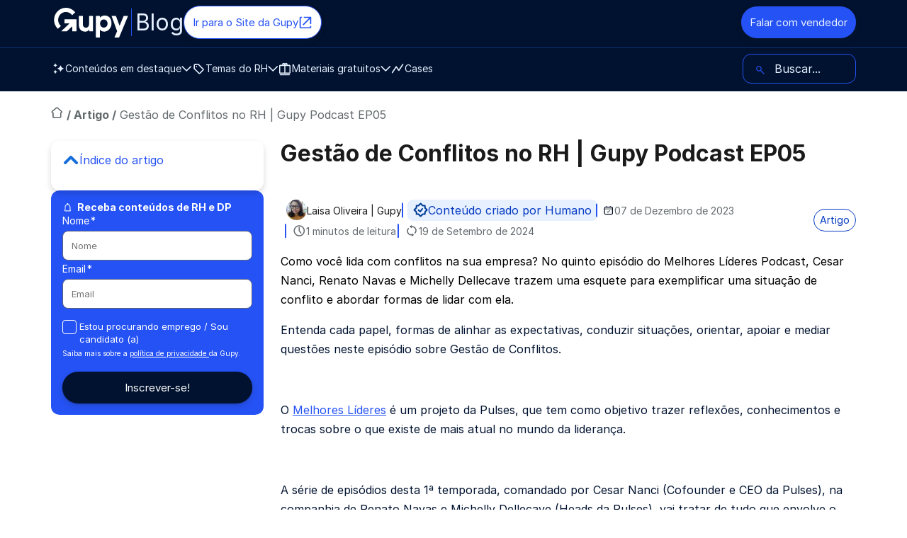

--- FILE ---
content_type: text/html; charset=UTF-8
request_url: https://www.gupy.io/blog/podcast-gestao-de-conflitos
body_size: 46199
content:
<!doctype html><html lang="pt-BR" prefix="og: http://ogp.me/ns#"><head>
		<meta charset="utf-8">
		<title>Gestão de Conflitos no RH | Gupy Podcast EP05</title>
		<meta name="description" content="Lidando com conflitos na empresa: Estratégias e dicas no Melhores Líderes Podcast. Junte-se a nós para aprender!">
		<meta property="og:title" content="Gestão de Conflitos no RH | Gupy Podcast EP05">
		<meta property="og:description" content="Lidando com conflitos na empresa: Estratégias e dicas no Melhores Líderes Podcast. Junte-se a nós para aprender!">
		<meta property="og:url" content="https://www.gupy.io/blog/podcast-gestao-de-conflitos">
		
		<meta name="image" property="og:image" content="https://3299491.fs1.hubspotusercontent-na1.net/hub/3299491/hubfs/Episodio-05-Gestao-de-conflitos-Wordpress.webp?width=500&amp;name=Episodio-05-Gestao-de-conflitos-Wordpress.webp">
		<link rel="preload" as="image" href="https://www.gupy.io/hs-fs/hubfs/Episodio-05-Gestao-de-conflitos-Wordpress.webp?width=500&amp;name=Episodio-05-Gestao-de-conflitos-Wordpress.webp">
		
		<meta name="viewport" content="width=device-width, initial-scale=1">
		<meta name="theme-color" content="#010b21">
		<meta http-equiv="cache-control" content="max-age=31536000">
		<meta http-equiv="expires" content="0">
		<meta http-equiv="expires" content="Tue, 01 Jan 1980 1:00:00 GMT">
		<meta name="viewport" content="width=device-width, initial-scale=1">

    
    <meta property="og:description" content="Lidando com conflitos na empresa: Estratégias e dicas no Melhores Líderes Podcast. Junte-se a nós para aprender!">
    <meta property="og:title" content="Gestão de Conflitos no RH | Gupy Podcast EP05">
    <meta name="twitter:description" content="Lidando com conflitos na empresa: Estratégias e dicas no Melhores Líderes Podcast. Junte-se a nós para aprender!">
    <meta name="twitter:title" content="Gestão de Conflitos no RH | Gupy Podcast EP05">

    

    

    <style>
a.cta_button{-moz-box-sizing:content-box !important;-webkit-box-sizing:content-box !important;box-sizing:content-box !important;vertical-align:middle}.hs-breadcrumb-menu{list-style-type:none;margin:0px 0px 0px 0px;padding:0px 0px 0px 0px}.hs-breadcrumb-menu-item{float:left;padding:10px 0px 10px 10px}.hs-breadcrumb-menu-divider:before{content:'›';padding-left:10px}.hs-featured-image-link{border:0}.hs-featured-image{float:right;margin:0 0 20px 20px;max-width:50%}@media (max-width: 568px){.hs-featured-image{float:none;margin:0;width:100%;max-width:100%}}.hs-screen-reader-text{clip:rect(1px, 1px, 1px, 1px);height:1px;overflow:hidden;position:absolute !important;width:1px}
</style>


<script>function loadHSCssAsync(id){const el = document.querySelector(id);el.rel = "stylesheet";}</script>



<link id="a44fde8c7201a542af33c34047dde1886" class="hs-async-css" rel="preload" href="https://www.gupy.io/hubfs/hub_generated/template_assets/1/95340154522/1765977104668/template_base.min.css" as="style">
<script>loadHSCssAsync("#a44fde8c7201a542af33c34047dde1886")</script>

<noscript><link rel="stylesheet" href="https://www.gupy.io/hubfs/hub_generated/template_assets/1/95340154522/1765977104668/template_base.min.css"></noscript>



<link id="a4d0e8e82ee14b9839c05ae3c3829278b" class="hs-async-css" rel="preload" href="https://www.gupy.io/hubfs/hub_generated/template_assets/1/95855015090/1765896525401/template_forms.min.css" as="style">
<script>loadHSCssAsync("#a4d0e8e82ee14b9839c05ae3c3829278b")</script>

<noscript><link rel="stylesheet" href="https://www.gupy.io/hubfs/hub_generated/template_assets/1/95855015090/1765896525401/template_forms.min.css"></noscript>

<link class="hs-async-css" rel="preload" href="https://www.gupy.io/hubfs/hub_generated/template_assets/1/170405798581/1766071762774/template_blog-post-v4-0624.min.css" as="style" onload="this.onload=null;this.rel='stylesheet'">
<noscript><link rel="stylesheet" href="https://www.gupy.io/hubfs/hub_generated/template_assets/1/170405798581/1766071762774/template_blog-post-v4-0624.min.css"></noscript>
<link class="hs-async-css" rel="preload" href="https://www.gupy.io/hubfs/hub_generated/template_assets/1/154042097162/1740058548955/template_cta-produtos-base.min.css" as="style" onload="this.onload=null;this.rel='stylesheet'">
<noscript><link rel="stylesheet" href="https://www.gupy.io/hubfs/hub_generated/template_assets/1/154042097162/1740058548955/template_cta-produtos-base.min.css"></noscript>

<style>
  .cta-products-card {
    background: linear-gradient(180deg, var(--neutral-0) 100px, var(--primary-1000) 100px);
  }
  @media (min-width: 80em) {
    .cta-products-card {
      background: linear-gradient(180deg,var(--neutral-0) 200px,var(--primary-1000) 200px);
    }
  }
</style>

<link class="hs-async-css" rel="preload" href="https://www.gupy.io/hubfs/hub_generated/template_assets/1/95855015090/1765896525401/template_forms.min.css" as="style" onload="this.onload=null;this.rel='stylesheet'">
<noscript><link rel="stylesheet" href="https://www.gupy.io/hubfs/hub_generated/template_assets/1/95855015090/1765896525401/template_forms.min.css"></noscript>
<link class="hs-async-css" rel="preload" href="https://www.gupy.io/hubfs/hub_generated/template_assets/1/118920346014/1736882435606/template_footer-blog.min.css" as="style" onload="this.onload=null;this.rel='stylesheet'">
<noscript><link rel="stylesheet" href="https://www.gupy.io/hubfs/hub_generated/template_assets/1/118920346014/1736882435606/template_footer-blog.min.css"></noscript>
<link class="hs-async-css" rel="preload" href="https://www.gupy.io/hubfs/hub_generated/template_assets/1/115293766155/1749054235886/template_blog-b2b-listing.css" as="style" onload="this.onload=null;this.rel='stylesheet'">
<noscript><link rel="stylesheet" href="https://www.gupy.io/hubfs/hub_generated/template_assets/1/115293766155/1749054235886/template_blog-b2b-listing.css"></noscript>

    <script type="application/ld+json">
{
  "mainEntityOfPage" : {
    "@type" : "WebPage",
    "@id" : "https://www.gupy.io/blog/podcast-gestao-de-conflitos"
  },
  "author" : {
    "name" : "Laisa Oliveira | Gupy",
    "url" : "https://www.gupy.io/blog/author/laisa-oliveira-gupy",
    "@type" : "Person"
  },
  "headline" : "Gestão de Conflitos no RH | Gupy Podcast EP05",
  "datePublished" : "2023-12-07T19:43:29.000Z",
  "dateModified" : "2024-09-19T21:51:16.664Z",
  "publisher" : {
    "name" : "Gupy",
    "logo" : {
      "url" : "https://www.gupy.io/hubfs/logo-azul.svg",
      "@type" : "ImageObject"
    },
    "@type" : "Organization"
  },
  "@context" : "https://schema.org",
  "@type" : "BlogPosting",
  "image" : [ "https://www.gupy.io/hubfs/Episodio-05-Gestao-de-conflitos-Wordpress.webp" ]
}
</script>



    



<meta name="robots" content="index,follow,max-image-preview:large">
 
 
<script>
  document.addEventListener("DOMContentLoaded", function () {
    document.querySelectorAll("link.hs-async-css[rel='preload']").forEach(link => {
      link.rel = "stylesheet"; 
    });
  }); 
</script>




<script src="https://cdn.privacytools.com.br/public_api/banner/autoblock/v3/nzko21114111.js?t=1" defer></script>



<style>  
  
  @font-face{font-family:"Inter";src:url("https://www.gupy.io/hubfs/raw_assets/public/0-base/fonts/Inter-Regular.woff2") format("woff2");font-weight:400;font-optical-sizing:auto;font-style:normal;font-display:swap}@font-face{font-family:"Inter";src:url("https://www.gupy.io/hubfs/raw_assets/public/0-base/fonts/Inter-Bold.woff2") format("woff2");font-weight:700;font-optical-sizing:auto;font-style:bold;font-display:swap}
</style>
<style>
	.skip-link{position:absolute;top:-9999px;left:-9999px}.skip-link:has(a:focus-visible),.skip-link:has(a:focus){position:fixed;top:0;left:0;width:-moz-fit-content;width:fit-content;height:-moz-fit-content;height:fit-content;z-index:9999;background:#fff;color:#13335f;font-size:1rem;padding:1rem;text-align:center}
	a,button{outline:2px solid #ffffff00}a:hover,button:hover{outline:2px dashed #ffffff00}
	:focus-visible{outline:2px solid var(--title-color)!important;outline-offset:4px}
	:focus{outline:2px solid #ffffff00;outline-offset:4px}
</style>


  <style>.async-hide { opacity: 0 !important} </style>
  <script async>(function(a,s,y,n,c,h,i,d,e){s.className+=' '+y;h.start=1*new Date;
  h.end=i=function(){s.className=s.className.replace(RegExp(' ?'+y),'')};
  (a[n]=a[n]||[]).hide=h;setTimeout(function(){i();h.end=null},c);h.timeout=c;
  })(window,document.documentElement,'async-hide','dataLayer',4000,
  {'GTM-NGBG33H':true});</script>



<!-- Begin partial -->

<script>
  function mainGetQueryParams() {
    return new URLSearchParams(window.location.search);
  }

  function mergeParams(url) {
    const urlObj = new URL(url, window.location.origin);
    const currentParams = mainGetQueryParams();
    const newParams = new URLSearchParams(urlObj.search);

    currentParams.forEach((value, key) => {
      if (!newParams.has(key)) {
        newParams.set(key, value);
      }
    });

    urlObj.search = newParams.toString();
    return urlObj.toString();
  }

  
  function customRedirect(url){
    const newUrl = mergeParams(url);
    location.assign(newUrl);
  }

  (function () {
    
    window.addEventListener('load', ()=>{
      
      document.querySelectorAll("a").forEach(link => {

        //Ignora se for somente uma ancora
        if(link.getAttribute("href")?.startsWith("#")) return

        link.addEventListener("click", function (event) {
          let url = mergeParams(event.currentTarget.href);

          
          const dataUTM = event.currentTarget.getAttribute("data-utm");
          if (dataUTM) {
            const urlObj = new URL(url, window.location.origin);
            const utmParams = new URLSearchParams(dataUTM);
            utmParams.forEach((value, key) => {
              urlObj.searchParams.set(key, value);
            });
            url = urlObj.toString();
          }

          event.currentTarget.href = url;
        });
      });
    })
  })();


  
  
    if (window.location.hostname == 'gupy.io'){
      customRedirect(`https://www.${window.location.href.split("://")[1]}`);
    }
  

</script>

<!-- End partial -->

<!-- Begin partial -->


  










  



















<!-- End partial -->
<link rel="amphtml" href="https://www.gupy.io/blog/podcast-gestao-de-conflitos?hs_amp=true">

<meta property="og:image" content="https://www.gupy.io/hubfs/Episodio-05-Gestao-de-conflitos-Wordpress.webp">
<meta property="og:image:width" content="300">
<meta property="og:image:height" content="240">

<meta name="twitter:image" content="https://www.gupy.io/hubfs/Episodio-05-Gestao-de-conflitos-Wordpress.webp">


<meta property="og:url" content="https://www.gupy.io/blog/podcast-gestao-de-conflitos">
<meta name="twitter:card" content="summary_large_image">

<link rel="canonical" href="https://www.gupy.io/blog/podcast-gestao-de-conflitos">

<meta property="og:type" content="article">
<link rel="alternate" type="application/rss+xml" href="https://www.gupy.io/blog/rss.xml">
<meta name="twitter:domain" content="www.gupy.io">

<meta http-equiv="content-language" content="pt-br">






    
		
    
    



    



    
		<!-- Begin partial -->
<style>
  .skip-links,header {
    top:0;
    position:fixed
  }
  header .header__overlay,header .header__wrapper nav {
    opacity:0;
    visibility:hidden;
    transition:.3s ease-in-out
  }
  .skip-links,header nav>ul,header nav>ul>li ul {
    margin:0;
    list-style-type:none
  }
  header .header__overlay,header .header__wrapper,header .header__wrapper nav,header a,header button,header nav>ul>li ul,header nav>ul>li>a svg,header nav>ul>li>button svg {
    transition:.3s ease-in-out
  }
  header,header nav .mobile-ctas a {
    width:100%
  }
  .skip-links li a,header a {
    text-decoration:none
  }
  .skip-links {
    left:-99999;
    display:flex;
    padding:0;
    flex-direction:row;
    z-index:23;
    opacity:0;
    pointer-events:none
  }
  .skip-links:has(a:focus-visible) {
    left:50%;
    transform:translateX(-50%);
    opacity:1;
    pointer-events:all
  }
  .skip-links li:first-of-type a {
    border-radius:0 0 0 12px
  }
  .skip-links li:last-of-type a {
    border-radius:0 0 12px
  }
  .skip-links li a {
    text-transform:uppercase;
    color:var(--primary-800);
    background-color:var(--primary-100);
    padding:.5rem;
    line-height:100%;
    display:inline-flex
  }
  .skip-links li a:focus-visible,.skip-links li a:hover {
    outline:goldenrod dashed 2px;
    background-color:var(--primary-500)
  }
  header {
    left:0;
    z-index:22;
    max-height:95vh;
    overflow-y:auto
  }
  header .header__wrapper {
    display:flex;
    flex-direction:column;
    overflow-y:hidden;
/*     max-height:98px; */
    max-height:64px;
  }
  header .header__wrapper:has(.menu[aria-expanded=true]) {
    max-height:95vh
  }
  header .header__wrapper:has(.menu[aria-expanded=true]) nav {
    opacity:1;
    visibility:visible
  }
  header .header__title {
/*     padding:2rem 0; */
    padding:16px 0;
    display:flex;
    justify-content:space-between
  }
  header .header__title .menu {
    background:0 0;
    border:none;
    cursor:pointer;
    display:flex;
    flex:none;
    flex-direction:column;
    height:34px;
    width:34px;
    justify-content:space-between;
    padding:0
  }
  header .header__title .menu span {
    background-color:var(--primary-100);
    border-radius:1.5px;
    display:block;
    height:3px;
    width:32px;
    transition:.3s ease-in-out
  }
  header .header__title .menu[aria-expanded=true] span:first-child {
    transform:translateY(16px) rotate(45deg) scale(1.3)
  }
  header .header__title .menu[aria-expanded=true] span:nth-child(2) {
    opacity:0
  }
  header .header__title .menu[aria-expanded=true] span:nth-child(3) {
    transform:translateY(-15px) rotate(-45deg) scale(1.3)
  }
  header .header__logo {
    align-items:center;
    gap:6px;
    height:32px;
    width:-moz-fit-content;
    width:fit-content
  }
  header .header__logo span {
    font-size:1.5rem;
    position:relative;
    padding-left:6px
  }
  header .header__logo span:before {
    content:"";
    position:absolute;
    left:0;
    top:15%;
    width:1px;
    height:70%;
    background:var(--secondary-600)
  }
  header .header__logo img {
    height: 32px;
    width: 80px
  }
  header .header__overlay {
    width:100vw;
    height:128px;
    position:fixed;
    top:85px;
    left:0;
    border-top:1px solid var(--primary-800);
    background:var(--bg-color);
    z-index:-1;
    pointer-events:none;
    box-shadow:var(--shadow-3);
    transform:translateY(10px)
  }
  header .header__overlay.show {
    opacity:1;
    visibility:visible;
    pointer-events:all;
    transform:translateY(0)
  }
  header .container {
    height:100%;
    position:relative;
    z-index:2
  }
  header nav {
    display:flex;
    flex-direction:column;
    gap:2rem;
    padding-bottom:2rem
  }
  header nav>ul {
    display:flex;
    flex-direction:column;
    padding:0
  }
  header nav>ul>li {
    padding:0
  }
  header nav>ul>li>a,header nav>ul>li>button {
    font-weight:700;
    padding:10px 0
  }
  header nav>ul>li:has(button[aria-expanded=true]) .header__dropdown {
    opacity:1;
    visibility:visible;
    position:all
  }
  header nav>ul>li .header__dropdown {
    opacity:0;
    visibility:hidden;
    position:none
  }
  header nav>ul>li .contents-dropdown li a,header nav>ul>li .contents-dropdown li a .title-card {
    display:inline-block
  }
  header nav>ul>li .contents-dropdown li a .title-card:after {
    content:"🡥";
    display:inline-block;
    margin-left:6px
  }
  header nav>ul>li ul {
    padding:0;
    max-height:0;
    overflow:hidden
  }
  header nav>ul>li ul li {
    padding:.5rem;
    border-bottom:1px solid var(--secondary-500)
  }
  header nav>ul>li:has([aria-expanded=true]) ul{
    max-height:500px !important;
  }
	header nav > ul > li ul.listbox--open {
    max-height: 500px !important;
  }
  header nav>ul>li:has([aria-expanded=true])+.header__dropdown {
    opacity:1;
    visibility:visible;
    pointer-events:all
  }
  header nav>ul>li:has([aria-expanded=true]) .icon--dropdown {
    color:var(--secondary-500);
    transform:rotate(180deg)
  }
  header nav>ul>li.search-menu-item {
    order:-1;
    position:relative;
    margin-bottom:2rem
  }
  header nav>ul>li.search-menu-item svg {
    position:absolute;
    top:10px;
    left:10px;
    width:14px;
    height:14px;
    color:var(--secondary-600)
  }
  header nav>ul>li.search-menu-item form {
    max-width:unset!important;
    flex-direction:row
  }
  header nav>ul>li.search-menu-item form .submit {
    width:50px;
    overflow:hidden;
    margin:3px 0 0 -50px;
    height:42px
  }
  header nav>ul>li.search-menu-item form button {
    height:42px;
    width:50px!important;
    border-radius:0 12px 12px 0!important;
    padding:8px 0!important;
    margin-top:0!important;
    transition:.3s ease-in-out!important;
    opacity:0!important;
    display:flex;
    justify-content:center;
    align-items:center;
    background:var(--btn-bg-color);
		visibility: hidden;
  }
	@media (min-width: 80em){
		header nav>ul>li.search-menu-item form button {
      height:47px;
		}
	}
  header nav>ul>li.search-menu-item form button svg {
    position:relative!important;
    color:var(--neutral-0);
    top:0!important;
    left:0
  }
  header nav>ul>li.search-menu-item form button:hover svg {
    color:var(--neutral-0)
  }
  header nav>ul>li.search-menu-item form.focused button {
    opacity:1!important;
		visibility: visible;
  }
  header nav>ul>li.search-menu-item form input[type=search] {
    border-radius:12px;
    border:1px solid var(--secondary-600);
    background:0 0;
    text-indent:2rem;
    color:var(--primary-100);
    margin-top:0!important
  }
  header nav>ul>li.search-menu-item form input[type=search]::-moz-placeholder {
    color:var(--primary-100);
    text-indent:2rem
  }
  header nav>ul>li.search-menu-item form input[type=search]::placeholder {
    color:var(--primary-100);
    text-indent:2rem
  }
  header nav .mobile-ctas {
    display:flex;
    flex-direction:column;
    gap:1rem
  }
  header a,header button {
    display:inline-flex;
    align-items:center;
    gap:6px;
    color:var(--primary-100)!important;
    font-size:.875rem;
    width:100%
  }
  header a:not(.btn):hover,header button:not(.btn):hover {
    color:var(--secondary-600)!important
  }
  header a svg.icon,header button svg.icon {
    width:20px!important;
    height:20px!important;
    margin:0!important;
    padding:0!important
  }
  header a svg.icon:nth-of-type(2),header button svg.icon:nth-of-type(2) {
    width:14px!important;
    height:12px!important
  }
  header a.btn {
    min-width:-moz-fit-content;
    min-width:fit-content;
    padding:12px;
  }
  header button {
    background:0 0;
    border:0;
    border-bottom:1px solid var(--primary-800)
  }
  header button[aria-expanded=true] {
    color:var(--secondary-500)!important;
    border-bottom:2px solid var(--secondary-500)
  }
  @media (max-width:79.9375em) {
    header .content-card .content-card__info,header .content-card .content-card__tag,header .content-card .link,header .content-card img,header .content-card p,header .header__dropdown img,header .header__dropdown svg,header .header__dropdown-footer,header .header__dropdown-titles {
      display:none
    }
    header .desktop-only {
      display:none!important
    }
  }
  main {
    margin-top:98px
  }
  @media (min-width:80em) {
    header .header__title p,header .header__wrapper nav ul li .header__dropdown-titles p:not(.subtitle),header button[aria-expanded=true] {
      font-weight:700
    }
    header .header__wrapper nav ul li .content-card__text span.link,header .header__wrapper nav ul li a:hover svg,header .header__wrapper nav ul li button:hover svg {
      color:var(--secondary-600)
    }
    header .header__title a.btn--secondary,header .header__wrapper nav ul li .content-card__author:hover {
      color:var(--secondary-600)!important
    }
    header {
      overflow:unset;
      overflow-x:clip
    }
    header:before {
      content:"";
      width:100%;
      height:1px;
      background:var(--primary-800);
      left:0;
      top:67px;
      position:absolute
    }
    header .mb-only {
      display:none!important
    }
    header .header__logo {
      height:45px!important
    }
    header .header__logo span {
      font-size:2rem
    }
    header .header__logo span:before {
      top:5%;
      height:90%
    }
    header .header__logo img {
      height:42px;
      width:113px
    }
    header .header__wrapper {
      display:flex;
      flex-direction:column;
      max-height:unset;
      overflow:unset
    }
    header .header__title {
      display:flex;
      gap:1rem;
      align-items:center;
      padding:8px 0
    }
    header .header__title a {
      display:inline-flex;
      height:-moz-fit-content;
      height:fit-content;
      font-size:.9375rem;
      width:-moz-fit-content;
      width:fit-content
    }
    header .header__title a.btn--primary {
      margin-left:auto
    }
    header .header__wrapper nav {
      opacity:1;
      visibility:visible;
      display:block;
      width:100%;
      height:100%;
      position:relative;
      padding:0
    }
    header .header__wrapper nav ul {
      list-style:none;
      margin:7px 0 3px;
      padding:0;
      display:flex;
      align-items:center;
      justify-content:flex-start;
      flex-direction:row;
      gap:20px;
      width:100%
    }
    header .header__wrapper nav ul li {
      display:flex;
      flex-direction:column
    }
    header .header__wrapper nav ul li:not(:has(.show-overlay)) {
      position:relative
    }
    header .header__wrapper nav ul li ul {
      margin:0
    }
    header .header__wrapper nav ul li a,header .header__wrapper nav ul li button {
      font-weight:400;
			cursor: pointer;
    }
    header .header__wrapper nav ul li a svg,header .header__wrapper nav ul li button svg {
      color:var(--primary-100)
    }
    header .header__wrapper nav ul li.search-menu-item {
      order:unset;
      margin-left:auto;
      margin-bottom:0;
      width:100%;
      max-width:160px;
      transition:.3s ease-in-out
    }
		header .header__wrapper nav ul li.search-menu-item:has(form.focused){
      max-width:295px !important;
    }
		header .header__wrapper nav ul li.search-menu-item.focused {
      max-width:295px !important;
    }
    header .header__wrapper nav ul li.search-menu-item svg {
      top:14px
    }
    header .header__wrapper nav ul li.search-menu-item form input {
      font-size:1rem!important;
      height:42px
    }
    header .header__wrapper nav ul li.search-menu-item form .submit {
      height:50px
    }
    header .header__wrapper nav ul li.search-menu-item form .submit button {
      padding:11px 0!important
    }
    header .header__wrapper nav ul li .header__dropdown {
      opacity:0;
      visibility:hidden;
      pointer-events:none;
      position:absolute;
      top:calc(100% - 2px);
      left:0;
      width:-moz-fit-content;
      width:fit-content;
      border-radius:12px;
      border:1px solid var(--secondary-500);
      background-color:var(--bg-color);
      box-shadow:var(--shadow-3);
      transform:translateY(10px);
      transition:.3s ease-in-out;
      display:flex;
      flex-direction:column;
      gap:1rem;
      padding:2rem
    }
    header .header__wrapper nav ul li .header__dropdown-titles {
      display:flex;
      flex-direction:column;
      gap:4px;
      color: var(--neutral-0)
    }
    header .header__wrapper nav ul li .header__dropdown-footer {
      width:100%;
      display:flex;
      justify-content:space-between
    }
    header .header__wrapper nav ul li .header__dropdown ul {
      display:grid!important;
      gap:1rem
    }
    header .header__wrapper nav ul li .header__dropdown ul li {
      padding:0;
      width:100%;
      border-bottom:none;
      height:100%
    }
    header .header__wrapper nav ul li .header__dropdown ul li a {
      padding:0;
      height:100%
    }
    header .header__wrapper nav ul li .header__dropdown.contents-dropdown li a h3:after {
      content:unset
    }
    header .header__wrapper nav ul li .header__dropdown.contents-dropdown .header__dropdown-footer {
      justify-content:center
    }
    header .header__wrapper nav ul li .header__dropdown.contents-dropdown ul {
      grid-auto-flow:column;
      gap:10px
    }
    header .header__wrapper nav ul li .header__dropdown.minicards-dropdown ul {
      grid-template-columns:repeat(4,140px)
    }
    header .header__wrapper nav ul li .header__dropdown.minicards-dropdown ul li a {
      display:flex;
      flex-direction:column;
      gap:12px;
      text-align:center
    }
    header .header__wrapper nav ul li .header__dropdown.iconcards-dropdown:has(.header__dropdown-footer) ul {
      border-bottom:1px solid var(--secondary-500);
      padding-bottom:1rem
    }
    header .header__wrapper nav ul li .header__dropdown.iconcards-dropdown ul {
      grid-template-columns:repeat(4,102px)
    }
    header .header__wrapper nav ul li .header__dropdown.iconcards-dropdown ul li a {
      display:flex;
      flex-direction:column;
      gap:1rem;
      text-align:center
    }
    header .header__wrapper nav ul li .header__dropdown.iconcards-dropdown ul li a .icon-wrapper {
      background-color:var(--primary-800);
      border-radius:12px;
      padding:1rem!important;
      display: flex
    }
    header .header__wrapper nav ul li .header__dropdown.iconcards-dropdown ul li a .icon-wrapper svg {
      width:30px!important;
      height:30px!important
    }
    header .header__wrapper nav ul li .header__dropdown.iconcards-dropdown .header__dropdown-footer {
      gap:1rem;
      justify-content:space-evenly
    }
    header .header__wrapper nav ul li .header__dropdown.iconcards-dropdown .header__dropdown-footer a {
      display:flex;
      flex-direction:column;
      text-align:left;
      width:-moz-fit-content;
      width:fit-content
    }
    header .header__wrapper nav ul li .header__dropdown.iconcards-dropdown .header__dropdown-footer a div {
      display:flex;
      flex-direction:column;
      text-align:left;
      width:100%
    }
    header .header__wrapper nav ul li .header__dropdown.iconcards-dropdown .header__dropdown-footer a p {
      display:inline-block
    }
    header .header__wrapper nav ul li .header__dropdown.iconcards-dropdown .header__dropdown-footer a p:after {
      content:"🡥";
      display:inline-block;
      margin-left:6px
    }
    header .header__wrapper nav ul li .header__dropdown.iconcards-dropdown .header__dropdown-footer a span {
      font-size:.75rem;
      color:var(--secondary-500)
    }
    header .header__wrapper nav ul li .content-card {
      display:grid!important;
      grid-template-rows:133px auto;
      border-radius:1rem;
      overflow:hidden;
      text-decoration:none;
      width:260px;
      padding:0;
      gap:0
    }
    header .header__wrapper nav ul li .content-card:after {
      content:unset!important
    }
    header .header__wrapper nav ul li .content-card:hover .content-card__text {
      background:var(--secondary-100)
    }
    header .header__wrapper nav ul li .content-card:hover span.link--animated img,header .header__wrapper nav ul li .content-card:hover span.link--animated svg {
      transform:translateX(4px)
    }
    header .header__wrapper nav ul li .content-card:hover span.link--animated:before {
      width:100%
    }
    header .header__wrapper nav ul li .content-card > img {
      height:100%;
      width:100%;
      -o-object-fit:cover;
      object-fit:cover;
      border-bottom:1px solid var(--secondary-300)
    }
    header .header__wrapper nav ul li .content-card__text {
      display:flex;
      flex-direction:column;
      gap:10px;
      background:var(--neutral-0);
      color:var(--neutral-800);
      padding:0 1rem 1rem;
      transition:.3s ease-in-out;
      height:100%
    }
    header .header__wrapper nav ul li .content-card__text h3 {
      color:var(--primary-1000)
    }
    header .header__wrapper nav ul li .content-card__text p:not(.title-card) {
      color:var(--neutral-800);
      flex-grow:1;
      font-size:.875rem
    }
    header .header__wrapper nav ul li .content-card__text span.link svg {
      height:16px
    }
    header .header__wrapper nav ul li .content-card__tag {
      display:flex;
      flex-direction:row;
      align-items:center;
      justify-content:center;
      padding:8px 16px!important;
      gap:10px;
      font-size:12px;
      width:-moz-fit-content;
      width:fit-content;
      margin-top:-1rem;
      text-align:center;
      background-color:var(--secondary-600);
      border-radius:2rem;
      color:var(--neutral-0);
      text-decoration:none
    }
    header .header__wrapper nav ul li .content-card__tag:focus-visible,header .header__wrapper nav ul li .content-card__tag:hover {
      background-color:var(--secondary-800)
    }
    header .header__wrapper nav ul li .content-card__info {
      display:flex;
      flex-wrap:wrap;
      gap:6px;
      width:100%;
      position:relative;
      align-items:center
    }
    header .header__wrapper nav ul li .content-card__info .reading-time {
      font-size:.75rem;
      display:flex;
      align-items:center;
      gap:4px;
      position:relative;
      flex-grow:1;
      order:3
    }
    header .header__wrapper nav ul li .content-card__info .reading-time svg {
      width:15px;
      height:15px;
      margin:0
    }
    header .header__wrapper nav ul li .content-card__author {
      display:flex;
      gap:4px;
      align-items:center;
      color:var(--secondary-300)!important;
      text-decoration:none;
      order:1
    }
    header .content-card__author .author-name {
      font-size:.75rem!important
    }
    header .content-card__author img {
      width:20px;
      height:20px;
      border-radius:20px
    }
    header .header__wrapper nav ul li .content-card.content-card--selected .content-card__text {
      background:var(--primary-800);
      color:var(--neutral-0)!important
    }
    header .header__wrapper nav ul li .content-card.content-card--selected .content-card__text .link,header .header__wrapper nav ul li .content-card.content-card--selected .content-card__text h3,header .header__wrapper nav ul li .content-card.content-card--selected .content-card__text p {
      color:var(--neutral-0);
      flex-grow:1
    }
    header .header__wrapper nav ul li .content-card.content-card--selected .content-card__text .link svg,header .header__wrapper nav ul li .content-card.content-card--selected:hover svg {
      color:var(--neutral-0)!important
    }
    header .header__wrapper nav ul li .content-card.content-card--selected:hover .content-card__text {
      background:var(--secondary-800)
    }
    header .header__wrapper nav ul li .content-card.content-card--selected:nth-last-of-type(2) {
      grid-area:sf
    }
    header .header__wrapper nav ul li .content-card.content-card--selected:last-of-type {
      grid-area:sl
    }
    header button {
      background:0 0;
      border:0;
      padding:0
    }
    header button[aria-expanded=true]+.header__dropdown {
      opacity:1!important;
      visibility:visible!important;
      pointer-events:all!important;
      transform:translateY(0)
    }
    main {
      margin-top:125px
    }
  }
  @media (max-width:79em) {
    .hide-on-mb {
      display:none
    }
  }
  @media (max-height:640px) {
    header .header__wrapper nav ul li .header__dropdown {
      padding:1rem 2rem
    }
    header .header__wrapper nav ul li .content-card {
      grid-template-rows:113px auto
    }
    header .header__wrapper nav ul li .content-card__text {
      padding:0 1rem .5rem
    }
  }
  #cover .btn-header,a.btn-blue {
    border:1px solid var(--primary)!important
  }
  #cover .btn-header,p.credits a {
    color:var(--primary)!important
  }
  #cover h1,#headings h2,.blog-index__post-content a {
    color:var(--title-color)!important
  }
  # # section.azulclaro,.blog-index__post--material {
    background:#e8f1ff!important
  }
  #cover h1,#headings h2 {
    font-family:var(--title-font-family)!important
  }
  a.btn-blue {
    background:var(--primary)!important
  }
  a.btn-blue:hover {
    background:var(--primary-dark)!important
  }
  #cover .btn-header {
    border-radius:12px!important;
    min-height:20px!important
  }
  #material .box-azul {
    background:var(--secondary-dark)!important
  }
  .blog-index__post--material a.tag-post {
    background:#a3c8ff!important;
    color:#1666db!important
  }
  a.tag-post {
    color:#888!important
  }
  #cover a.btn-big {
    padding:16px 0!important
  }
  @media (min-width:80em) {
    .post header .post_author:before {
      background-color:#e8f1ff!important
    }
    #cover a.btn-big {
      min-width:195px!important;
      padding:16px 0!important;
      margin-right:8px!important
    }
    #material label,#material span,#newsletter label,#newsletter span,#newsletter-footer label,#newsletter-footer span {
      color:#fff!important
    }
    section.azulmarinho {
      background:var(--secondary-dark)!important
    }
    #newsletter form input.hs-button,#newsletter-footer input[type=submit] {
      background:var(--primary)!important
    }
    #newsletter form input.hs-button:hover,#newsletter-footer input[type=submit]:hover {
      background:var(--primary-dark)!important;
      border-color:var(--primary-dark)!important;
      outline:2px solid var(--primary-dark)!important;
      outline-offset:-1px
    }
    .newsletter_form .form_body h3.title,.newsletter_form .newsletter_form_button,.post header .post_author address a,.post header h1 {
      color:var(--title-color)!important
    }
    .leadinModal.leadinModal-theme-default.leadinModal-v3 .leadin-preview-wrapper h4,.leadinModal.leadinModal-theme-default.leadinModal-v3 h4,.leadinModal.leadinModal-theme-default.leadinModal-v3.leadinModal-preview .leadin-preview-wrapper h4,.leadinModal.leadinModal-theme-default.leadinModal-v3.leadinModal-preview h4,form .hs-richtext a {
      color:#010b21!important
    }
    
    .post_body blockquote {
      border-left:4px solid #010b21!important
    }
/*     form input.hs-button {
      background:#1666db!important
    }
    form input.hs-button:hover {
      background:#003d97!important;
      border-color:#003d97!important
    } */
    #material .theme-primary-dark form input:not([type=checkbox]):not([type=radio]):hover {
      border-color:none!important
    }
    .leadinModal.leadinModal-theme-default.leadinModal-v3 .leadin-button {
      background:#27add9!important
    }
    .leadinModal.leadinModal-theme-default.leadinModal-v3 .leadin-button:hover {
      background:#308fc5!important
    }
  }

  /* 	reading bar		 */
  #bbs-progress {
    position:fixed;
    top:64px;
    left:0;
    width:100%;
    height:4px;
    -webkit-appearance:none;
    -moz-appearance:none;
    appearance:none;
    border:none;
    background-color:var(--primary-1000);
    z-index:20
  }
  
  body:has(#bbs-progress) .hellobar{
    top: 67px;
  }
  @media (min-width:80em) {
    #bbs-progress {
      top:125px;
    }
    body:has(#bbs-progress) .hellobar{
    top: 129px;
  }
  }
  progress::-webkit-progress-bar {
    background-color:transparent
  }
  progress::-webkit-progress-value {
    border-top-right-radius:0;
    border-bottom-right-radius:0;
    background:var(--secondary-600)
  }
  /* 	end reading bar		 */

  header {
    z-index: 46;
  }
  .hellobar {
    margin-top: 51px;
    top: 64px;
  }

  @media (min-width: 80em) {
    .newsletter_form {
      z-index: 46;
    }
    .hellobar {
      margin-top: 125px;
      top: 125px;
    }
  }
</style>
<!-- End partial -->
  <meta name="generator" content="HubSpot"></head>

	<body>
		


<ul class="skip-links" aria-label="Links rápidos" role="region">
	<li><a href="#main-content" accesskey="c">Conteúdo principal</a></li>
	<li class="hide-on-mb"><a href="#buscar_no_blog" accesskey="b">Buscar no blog</a></li>
</ul>
<header class="theme-primary-darker">
	<div class="container">
		<div class="header__wrapper">
			<div class="header__title">
				<a href="/blog" class="header__logo">
					<img width="113" height="45" src="https://www.gupy.io/hubfs/raw_assets/public/Rebranding-23/0-base/files/logos/logos-gupy/logo-primary.svg" alt="Gupy">
					<span>Blog</span>
				</a>
				
				<a href="https://www.gupy.io/" class="btn btn--secondary desktop-only">Ir para o Site da Gupy
					<svg role="presentation" class="icon">
					<use xlink:href="#take-to"></use></svg>
				</a>
				
				
				<a href="https://info.gupy.io/agendar-demonstracao-menu" class="btn btn--primary desktop-only">Falar com vendedor
<!--           <img width="21" height="21" role="presentation" src="//3299491.fs1.hubspotusercontent-na1.net/hubfs/3299491/raw_assets/public/Rebranding-23/2-blog/blog-b2b/modules/navbar/v1-0523/assets/icon-whatsapp.svg" alt=" →"> -->
				  

        </a>
				
				<button class="menu mb-only" aria-label="Menu" aria-expanded="false" aria-controls="header_nav">
					<span></span>
					<span></span>
					<span></span>
				</button>
			</div>
			<nav id="header_nav">
				<ul>
					
					<li>
						
						<button aria-expanded="false" aria-haspopup="listbox">
							<svg class="icon">
								<use xlink:href="#three-stars"></use>
							</svg>
							<span class="dropdown-1">Conteúdos em destaque</span>
							<svg class="icon icon--dropdown">
								<use xlink:href="#dropdown-arrow"></use>
							</svg>
						</button>
						
						
						<div class="header__dropdown contents-dropdown" id="dropdown-1">
							
							<div class="header__dropdown-titles">
								<p class="title-4">Conteúdos em destaque</p>
								<p class="subtitle">Separamos algumas leituras essenciais para impulsionar o seu RH:</p>
							</div>
							
							<ul role="listbox">
								
								
								
								<li role="listitem">
									<a href="https://www.gupy.io/blog/documentos-para-admissao-checklist" class="content-card content-card--selected">
										<img loading="lazy" width="260" height="133" src="https://www.gupy.io/hs-fs/hubfs/documentos-para-admissao-de-um-funcionario.jpg?width=260&amp;height=133&amp;name=documentos-para-admissao-de-um-funcionario.jpg" data-src="https://f.hubspotusercontent40.net/hub/3299491/hubfs/documentos-para-admissao-de-um-funcionario.jpg?width=200&amp;name=documentos-para-admissao-de-um-funcionario.jpg" role="presentation" alt="Documentos para admissão: confira a lista completa" srcset="https://www.gupy.io/hs-fs/hubfs/documentos-para-admissao-de-um-funcionario.jpg?width=130&amp;height=67&amp;name=documentos-para-admissao-de-um-funcionario.jpg 130w, https://www.gupy.io/hs-fs/hubfs/documentos-para-admissao-de-um-funcionario.jpg?width=260&amp;height=133&amp;name=documentos-para-admissao-de-um-funcionario.jpg 260w, https://www.gupy.io/hs-fs/hubfs/documentos-para-admissao-de-um-funcionario.jpg?width=390&amp;height=200&amp;name=documentos-para-admissao-de-um-funcionario.jpg 390w, https://www.gupy.io/hs-fs/hubfs/documentos-para-admissao-de-um-funcionario.jpg?width=520&amp;height=266&amp;name=documentos-para-admissao-de-um-funcionario.jpg 520w, https://www.gupy.io/hs-fs/hubfs/documentos-para-admissao-de-um-funcionario.jpg?width=650&amp;height=333&amp;name=documentos-para-admissao-de-um-funcionario.jpg 650w, https://www.gupy.io/hs-fs/hubfs/documentos-para-admissao-de-um-funcionario.jpg?width=780&amp;height=399&amp;name=documentos-para-admissao-de-um-funcionario.jpg 780w" sizes="(max-width: 260px) 100vw, 260px">
										<div class="content-card__text">
											<span class="content-card__tag">Departamento pessoal</span>
											<p class="title-card title-6 title--regular">Documentos para admissão: confira a lista completa</p>
											<div class="content-card__info">
												<div class="content-card__author">
													<img loading="lazy" src="https://www.gupy.io/hs-fs/hubfs/Guilherme-Dias-2.jpg?width=1&amp;name=Guilherme-Dias-2.jpg" data-src="https://3299491.fs1.hubspotusercontent-na1.net/hub/3299491/hubfs/Guilherme-Dias-2.jpg?width=20&amp;name=Guilherme-Dias-2.jpg" alt="Guilherme Dias" role="presentation" class="author-pic">
													<p class="author-name">Guilherme Dias</p>
												</div>
											</div>

											<span class="link link--animated">Saiba mais
												<svg role="presentation" class="icon">
													<use xlink:href="#arrow-left-link"></use>
												</svg>
											</span>

										</div>
									</a>
								</li>
								
								<li role="listitem">
									<a href="https://www.gupy.io/blog/cursos-de-rh" class="content-card content-card--selected">
										<img loading="lazy" width="260" height="133" src="https://www.gupy.io/hs-fs/hubfs/curso-rh.jpg/medium.jpg?width=260&amp;height=133&amp;name=medium.jpg" data-src="https://3299491.fs1.hubspotusercontent-na1.net/hub/3299491/hubfs/curso-rh.jpg/medium.jpg?width=200&amp;name=medium.jpg" role="presentation" alt="16 cursos de RH gratuitos e online para você avançar na sua carreira" srcset="https://www.gupy.io/hs-fs/hubfs/curso-rh.jpg/medium.jpg?width=130&amp;height=67&amp;name=medium.jpg 130w, https://www.gupy.io/hs-fs/hubfs/curso-rh.jpg/medium.jpg?width=260&amp;height=133&amp;name=medium.jpg 260w, https://www.gupy.io/hs-fs/hubfs/curso-rh.jpg/medium.jpg?width=390&amp;height=200&amp;name=medium.jpg 390w, https://www.gupy.io/hs-fs/hubfs/curso-rh.jpg/medium.jpg?width=520&amp;height=266&amp;name=medium.jpg 520w, https://www.gupy.io/hs-fs/hubfs/curso-rh.jpg/medium.jpg?width=650&amp;height=333&amp;name=medium.jpg 650w, https://www.gupy.io/hs-fs/hubfs/curso-rh.jpg/medium.jpg?width=780&amp;height=399&amp;name=medium.jpg 780w" sizes="(max-width: 260px) 100vw, 260px">
										<div class="content-card__text">
											<span class="content-card__tag">Recrutamento e seleção</span>
											<p class="title-card title-6 title--regular">16 cursos de RH gratuitos e online para você avançar na sua carreira</p>
											<div class="content-card__info">
												<div class="content-card__author">
													<img loading="lazy" src="https://www.gupy.io/hs-fs/hubfs/marilia-medrado.jpg?width=1&amp;name=marilia-medrado.jpg" data-src="https://3299491.fs1.hubspotusercontent-na1.net/hub/3299491/hubfs/marilia-medrado.jpg?width=20&amp;name=marilia-medrado.jpg" alt="Marília Medrado" role="presentation" class="author-pic">
													<p class="author-name">Marília Medrado</p>
												</div>
											</div>

											<span class="link link--animated">Saiba mais
												<svg role="presentation" class="icon">
													<use xlink:href="#arrow-left-link"></use>
												</svg>
											</span>

										</div>
									</a>
								</li>
								
								<li role="listitem">
									<a href="https://www.gupy.io/blog/cultura-organizacional" class="content-card content-card--selected">
										<img loading="lazy" width="260" height="133" src="https://www.gupy.io/hs-fs/hubfs/cultura-organizacional.webp?width=260&amp;height=133&amp;name=cultura-organizacional.webp" data-src="https://f.hubspotusercontent40.net/hub/3299491/hubfs/cultura-organizacional.webp?width=200&amp;name=cultura-organizacional.webp" role="presentation" alt="Cultura organizacional: o que é, importância, tipos e exemplos" srcset="https://www.gupy.io/hs-fs/hubfs/cultura-organizacional.webp?width=130&amp;height=67&amp;name=cultura-organizacional.webp 130w, https://www.gupy.io/hs-fs/hubfs/cultura-organizacional.webp?width=260&amp;height=133&amp;name=cultura-organizacional.webp 260w, https://www.gupy.io/hs-fs/hubfs/cultura-organizacional.webp?width=390&amp;height=200&amp;name=cultura-organizacional.webp 390w, https://www.gupy.io/hs-fs/hubfs/cultura-organizacional.webp?width=520&amp;height=266&amp;name=cultura-organizacional.webp 520w, https://www.gupy.io/hs-fs/hubfs/cultura-organizacional.webp?width=650&amp;height=333&amp;name=cultura-organizacional.webp 650w, https://www.gupy.io/hs-fs/hubfs/cultura-organizacional.webp?width=780&amp;height=399&amp;name=cultura-organizacional.webp 780w" sizes="(max-width: 260px) 100vw, 260px">
										<div class="content-card__text">
											<span class="content-card__tag">Cultura organizacional</span>
											<p class="title-card title-6 title--regular">Cultura organizacional: o que é, importância, tipos e exemplos</p>
											<div class="content-card__info">
												<div class="content-card__author">
													<img loading="lazy" src="https://www.gupy.io/hs-fs/hubfs/Gabrielle-Armbrust-min.webp?width=1&amp;name=Gabrielle-Armbrust-min.webp" data-src="https://3299491.fs1.hubspotusercontent-na1.net/hub/3299491/hubfs/Gabrielle-Armbrust-min.webp?width=20&amp;name=Gabrielle-Armbrust-min.webp" alt="Gabrielle Armbrust" role="presentation" class="author-pic">
													<p class="author-name">Gabrielle Armbrust</p>
												</div>
											</div>

											<span class="link link--animated">Saiba mais
												<svg role="presentation" class="icon">
													<use xlink:href="#arrow-left-link"></use>
												</svg>
											</span>

										</div>
									</a>
								</li>
								
								<li role="listitem">
									<a href="https://www.gupy.io/blog/admissao-esocial" class="content-card content-card--selected">
										<img loading="lazy" width="260" height="133" src="https://www.gupy.io/hs-fs/hubfs/esocial-admissao.jpg/medium.jpg?width=260&amp;height=133&amp;name=medium.jpg" data-src="https://3299491.fs1.hubspotusercontent-na1.net/hub/3299491/hubfs/esocial-admissao.jpg/medium.jpg?width=200&amp;name=medium.jpg" role="presentation" alt="Admissão no eSocial: regras e mudanças na data de admissão" srcset="https://www.gupy.io/hs-fs/hubfs/esocial-admissao.jpg/medium.jpg?width=130&amp;height=67&amp;name=medium.jpg 130w, https://www.gupy.io/hs-fs/hubfs/esocial-admissao.jpg/medium.jpg?width=260&amp;height=133&amp;name=medium.jpg 260w, https://www.gupy.io/hs-fs/hubfs/esocial-admissao.jpg/medium.jpg?width=390&amp;height=200&amp;name=medium.jpg 390w, https://www.gupy.io/hs-fs/hubfs/esocial-admissao.jpg/medium.jpg?width=520&amp;height=266&amp;name=medium.jpg 520w, https://www.gupy.io/hs-fs/hubfs/esocial-admissao.jpg/medium.jpg?width=650&amp;height=333&amp;name=medium.jpg 650w, https://www.gupy.io/hs-fs/hubfs/esocial-admissao.jpg/medium.jpg?width=780&amp;height=399&amp;name=medium.jpg 780w" sizes="(max-width: 260px) 100vw, 260px">
										<div class="content-card__text">
											<span class="content-card__tag">Departamento pessoal</span>
											<p class="title-card title-6 title--regular">Admissão no eSocial: regras e mudanças na data de admissão</p>
											<div class="content-card__info">
												<div class="content-card__author">
													<img loading="lazy" src="https://www.gupy.io/hs-fs/hubfs/Bruna%20Guimar%C3%A3es-1.jpg?width=1&amp;name=Bruna%20Guimar%C3%A3es-1.jpg" data-src="https://3299491.fs1.hubspotusercontent-na1.net/hub/3299491/hubfs/Bruna%20Guimar%C3%A3es-1.jpg?width=20&amp;name=Bruna%20Guimar%C3%A3es-1.jpg" alt="Bruna Guimarães" role="presentation" class="author-pic">
													<p class="author-name">Bruna Guimarães</p>
												</div>
											</div>

											<span class="link link--animated">Saiba mais
												<svg role="presentation" class="icon">
													<use xlink:href="#arrow-left-link"></use>
												</svg>
											</span>

										</div>
									</a>
								</li>
								
								
							</ul>
							<div class="header__dropdown-footer">
								
								
								
							</div>
						</div>
						
					</li>
					
					<li>
						
						<button aria-expanded="false" aria-haspopup="listbox">
							<svg class="icon">
								<use xlink:href="#tag"></use>
							</svg>
							<span class="dropdown-2">Temas do RH</span>
							<svg class="icon icon--dropdown">
								<use xlink:href="#dropdown-arrow"></use>
							</svg>
						</button>
						
						
						<div class="header__dropdown minicards-dropdown" id="dropdown-2">
							
							<div class="header__dropdown-titles">
								<p class="title-4">Confira os principais Temas do RH</p>
								<p class="subtitle">Ensinamos você a obter resultados reais para um RH estratégico, moderno e de alta performance.</p>
							</div>
							
							<ul role="listbox">
								
								
									
									<li role="listitem">
										<a href="https://www.gupy.io/blog/tag/recrutamento-e-sele%C3%A7%C3%A3o">
										
										<img loading="lazy" width="141" height="74" src="https://www.gupy.io/hs-fs/hubfs/Web%20Growth%20(assets)/Assets%20de%20marca/Rebranding/Imagens-autorais/blog/tema%20recrutamento%20e%20sele%C3%A7%C3%A3o.png?width=141&amp;height=74&amp;name=tema%20recrutamento%20e%20sele%C3%A7%C3%A3o.png" data-src="https://3299491.fs1.hubspotusercontent-na1.net/hub/3299491/hubfs/Web%20Growth%20(assets)/Assets%20de%20marca/Rebranding/Imagens-autorais/blog/tema%20recrutamento%20e%20sele%C3%A7%C3%A3o.png?width=200&amp;name=tema%20recrutamento%20e%20sele%C3%A7%C3%A3o.png" alt="Recrutamento e Seleção" role="presentation" srcset="https://www.gupy.io/hs-fs/hubfs/Web%20Growth%20(assets)/Assets%20de%20marca/Rebranding/Imagens-autorais/blog/tema%20recrutamento%20e%20sele%C3%A7%C3%A3o.png?width=71&amp;height=37&amp;name=tema%20recrutamento%20e%20sele%C3%A7%C3%A3o.png 71w, https://www.gupy.io/hs-fs/hubfs/Web%20Growth%20(assets)/Assets%20de%20marca/Rebranding/Imagens-autorais/blog/tema%20recrutamento%20e%20sele%C3%A7%C3%A3o.png?width=141&amp;height=74&amp;name=tema%20recrutamento%20e%20sele%C3%A7%C3%A3o.png 141w, https://www.gupy.io/hs-fs/hubfs/Web%20Growth%20(assets)/Assets%20de%20marca/Rebranding/Imagens-autorais/blog/tema%20recrutamento%20e%20sele%C3%A7%C3%A3o.png?width=212&amp;height=111&amp;name=tema%20recrutamento%20e%20sele%C3%A7%C3%A3o.png 212w, https://www.gupy.io/hs-fs/hubfs/Web%20Growth%20(assets)/Assets%20de%20marca/Rebranding/Imagens-autorais/blog/tema%20recrutamento%20e%20sele%C3%A7%C3%A3o.png?width=282&amp;height=148&amp;name=tema%20recrutamento%20e%20sele%C3%A7%C3%A3o.png 282w, https://www.gupy.io/hs-fs/hubfs/Web%20Growth%20(assets)/Assets%20de%20marca/Rebranding/Imagens-autorais/blog/tema%20recrutamento%20e%20sele%C3%A7%C3%A3o.png?width=353&amp;height=185&amp;name=tema%20recrutamento%20e%20sele%C3%A7%C3%A3o.png 353w, https://www.gupy.io/hs-fs/hubfs/Web%20Growth%20(assets)/Assets%20de%20marca/Rebranding/Imagens-autorais/blog/tema%20recrutamento%20e%20sele%C3%A7%C3%A3o.png?width=423&amp;height=222&amp;name=tema%20recrutamento%20e%20sele%C3%A7%C3%A3o.png 423w" sizes="(max-width: 141px) 100vw, 141px">
											Recrutamento e Seleção
										
											</a>
									</li>
									
									<li role="listitem">
										<a href="https://www.gupy.io/blog/tag/admiss%C3%A3o-e-onboarding">
										
										<img loading="lazy" width="141" height="74" src="https://www.gupy.io/hs-fs/hubfs/Web%20Growth%20(assets)/Assets%20de%20marca/Rebranding/Imagens-autorais/blog/tema%20admissao.png?width=141&amp;height=74&amp;name=tema%20admissao.png" data-src="https://3299491.fs1.hubspotusercontent-na1.net/hub/3299491/hubfs/Web%20Growth%20(assets)/Assets%20de%20marca/Rebranding/Imagens-autorais/blog/tema%20admissao.png?width=200&amp;name=tema%20admissao.png" alt="Admissão e Onboarding" role="presentation" srcset="https://www.gupy.io/hs-fs/hubfs/Web%20Growth%20(assets)/Assets%20de%20marca/Rebranding/Imagens-autorais/blog/tema%20admissao.png?width=71&amp;height=37&amp;name=tema%20admissao.png 71w, https://www.gupy.io/hs-fs/hubfs/Web%20Growth%20(assets)/Assets%20de%20marca/Rebranding/Imagens-autorais/blog/tema%20admissao.png?width=141&amp;height=74&amp;name=tema%20admissao.png 141w, https://www.gupy.io/hs-fs/hubfs/Web%20Growth%20(assets)/Assets%20de%20marca/Rebranding/Imagens-autorais/blog/tema%20admissao.png?width=212&amp;height=111&amp;name=tema%20admissao.png 212w, https://www.gupy.io/hs-fs/hubfs/Web%20Growth%20(assets)/Assets%20de%20marca/Rebranding/Imagens-autorais/blog/tema%20admissao.png?width=282&amp;height=148&amp;name=tema%20admissao.png 282w, https://www.gupy.io/hs-fs/hubfs/Web%20Growth%20(assets)/Assets%20de%20marca/Rebranding/Imagens-autorais/blog/tema%20admissao.png?width=353&amp;height=185&amp;name=tema%20admissao.png 353w, https://www.gupy.io/hs-fs/hubfs/Web%20Growth%20(assets)/Assets%20de%20marca/Rebranding/Imagens-autorais/blog/tema%20admissao.png?width=423&amp;height=222&amp;name=tema%20admissao.png 423w" sizes="(max-width: 141px) 100vw, 141px">
											Admissão e Onboarding
										
											</a>
									</li>
									
									<li role="listitem">
										<a href="https://www.gupy.io/blog/tag/departamento-pessoal">
										
										<img loading="lazy" width="141" height="74" src="https://www.gupy.io/hs-fs/hubfs/Web%20Growth%20(assets)/Assets%20de%20marca/Rebranding/Imagens-autorais/blog/tema%20departamento%20pessoal.png?width=141&amp;height=74&amp;name=tema%20departamento%20pessoal.png" data-src="https://3299491.fs1.hubspotusercontent-na1.net/hub/3299491/hubfs/Web%20Growth%20(assets)/Assets%20de%20marca/Rebranding/Imagens-autorais/blog/tema%20departamento%20pessoal.png?width=200&amp;name=tema%20departamento%20pessoal.png" alt="Departamento Pessoal" role="presentation" srcset="https://www.gupy.io/hs-fs/hubfs/Web%20Growth%20(assets)/Assets%20de%20marca/Rebranding/Imagens-autorais/blog/tema%20departamento%20pessoal.png?width=71&amp;height=37&amp;name=tema%20departamento%20pessoal.png 71w, https://www.gupy.io/hs-fs/hubfs/Web%20Growth%20(assets)/Assets%20de%20marca/Rebranding/Imagens-autorais/blog/tema%20departamento%20pessoal.png?width=141&amp;height=74&amp;name=tema%20departamento%20pessoal.png 141w, https://www.gupy.io/hs-fs/hubfs/Web%20Growth%20(assets)/Assets%20de%20marca/Rebranding/Imagens-autorais/blog/tema%20departamento%20pessoal.png?width=212&amp;height=111&amp;name=tema%20departamento%20pessoal.png 212w, https://www.gupy.io/hs-fs/hubfs/Web%20Growth%20(assets)/Assets%20de%20marca/Rebranding/Imagens-autorais/blog/tema%20departamento%20pessoal.png?width=282&amp;height=148&amp;name=tema%20departamento%20pessoal.png 282w, https://www.gupy.io/hs-fs/hubfs/Web%20Growth%20(assets)/Assets%20de%20marca/Rebranding/Imagens-autorais/blog/tema%20departamento%20pessoal.png?width=353&amp;height=185&amp;name=tema%20departamento%20pessoal.png 353w, https://www.gupy.io/hs-fs/hubfs/Web%20Growth%20(assets)/Assets%20de%20marca/Rebranding/Imagens-autorais/blog/tema%20departamento%20pessoal.png?width=423&amp;height=222&amp;name=tema%20departamento%20pessoal.png 423w" sizes="(max-width: 141px) 100vw, 141px">
											Departamento Pessoal
										
											</a>
									</li>
									
									<li role="listitem">
										<a href="https://www.gupy.io/blog/tag/treinamento-e-desenvolvimento">
										
										<img loading="lazy" width="141" height="74" src="https://www.gupy.io/hs-fs/hubfs/Web%20Growth%20(assets)/Assets%20de%20marca/Rebranding/Imagens-autorais/blog/tema%20treinamento.png?width=141&amp;height=74&amp;name=tema%20treinamento.png" data-src="https://3299491.fs1.hubspotusercontent-na1.net/hub/3299491/hubfs/Web%20Growth%20(assets)/Assets%20de%20marca/Rebranding/Imagens-autorais/blog/tema%20treinamento.png?width=200&amp;name=tema%20treinamento.png" alt="Treinamento e Desenvolvimento" role="presentation" srcset="https://www.gupy.io/hs-fs/hubfs/Web%20Growth%20(assets)/Assets%20de%20marca/Rebranding/Imagens-autorais/blog/tema%20treinamento.png?width=71&amp;height=37&amp;name=tema%20treinamento.png 71w, https://www.gupy.io/hs-fs/hubfs/Web%20Growth%20(assets)/Assets%20de%20marca/Rebranding/Imagens-autorais/blog/tema%20treinamento.png?width=141&amp;height=74&amp;name=tema%20treinamento.png 141w, https://www.gupy.io/hs-fs/hubfs/Web%20Growth%20(assets)/Assets%20de%20marca/Rebranding/Imagens-autorais/blog/tema%20treinamento.png?width=212&amp;height=111&amp;name=tema%20treinamento.png 212w, https://www.gupy.io/hs-fs/hubfs/Web%20Growth%20(assets)/Assets%20de%20marca/Rebranding/Imagens-autorais/blog/tema%20treinamento.png?width=282&amp;height=148&amp;name=tema%20treinamento.png 282w, https://www.gupy.io/hs-fs/hubfs/Web%20Growth%20(assets)/Assets%20de%20marca/Rebranding/Imagens-autorais/blog/tema%20treinamento.png?width=353&amp;height=185&amp;name=tema%20treinamento.png 353w, https://www.gupy.io/hs-fs/hubfs/Web%20Growth%20(assets)/Assets%20de%20marca/Rebranding/Imagens-autorais/blog/tema%20treinamento.png?width=423&amp;height=222&amp;name=tema%20treinamento.png 423w" sizes="(max-width: 141px) 100vw, 141px">
											Treinamento e Desenvolvimento
										
											</a>
									</li>
									
									<li role="listitem">
										<a href="https://www.gupy.io/blog/tag/cultura-organizacional">
										
										<img loading="lazy" width="141" height="74" src="https://www.gupy.io/hs-fs/hubfs/Web%20Growth%20(assets)/Assets%20de%20marca/Rebranding/Imagens-autorais/blog/tema%20cultura%20organizacional.png?width=141&amp;height=74&amp;name=tema%20cultura%20organizacional.png" data-src="https://3299491.fs1.hubspotusercontent-na1.net/hub/3299491/hubfs/Web%20Growth%20(assets)/Assets%20de%20marca/Rebranding/Imagens-autorais/blog/tema%20cultura%20organizacional.png?width=200&amp;name=tema%20cultura%20organizacional.png" alt="Cultura Organizacional" role="presentation" srcset="https://www.gupy.io/hs-fs/hubfs/Web%20Growth%20(assets)/Assets%20de%20marca/Rebranding/Imagens-autorais/blog/tema%20cultura%20organizacional.png?width=71&amp;height=37&amp;name=tema%20cultura%20organizacional.png 71w, https://www.gupy.io/hs-fs/hubfs/Web%20Growth%20(assets)/Assets%20de%20marca/Rebranding/Imagens-autorais/blog/tema%20cultura%20organizacional.png?width=141&amp;height=74&amp;name=tema%20cultura%20organizacional.png 141w, https://www.gupy.io/hs-fs/hubfs/Web%20Growth%20(assets)/Assets%20de%20marca/Rebranding/Imagens-autorais/blog/tema%20cultura%20organizacional.png?width=212&amp;height=111&amp;name=tema%20cultura%20organizacional.png 212w, https://www.gupy.io/hs-fs/hubfs/Web%20Growth%20(assets)/Assets%20de%20marca/Rebranding/Imagens-autorais/blog/tema%20cultura%20organizacional.png?width=282&amp;height=148&amp;name=tema%20cultura%20organizacional.png 282w, https://www.gupy.io/hs-fs/hubfs/Web%20Growth%20(assets)/Assets%20de%20marca/Rebranding/Imagens-autorais/blog/tema%20cultura%20organizacional.png?width=353&amp;height=185&amp;name=tema%20cultura%20organizacional.png 353w, https://www.gupy.io/hs-fs/hubfs/Web%20Growth%20(assets)/Assets%20de%20marca/Rebranding/Imagens-autorais/blog/tema%20cultura%20organizacional.png?width=423&amp;height=222&amp;name=tema%20cultura%20organizacional.png 423w" sizes="(max-width: 141px) 100vw, 141px">
											Cultura Organizacional
										
											</a>
									</li>
									
									<li role="listitem">
										<a href="https://www.gupy.io/blog/tag/reten%C3%A7%C3%A3o-de-talentos">
										
										<img loading="lazy" width="141" height="74" src="https://www.gupy.io/hs-fs/hubfs/Web%20Growth%20(assets)/Assets%20de%20marca/Rebranding/Imagens-autorais/blog/tema%20reten%C3%A7%C3%A3o%20de%20talentos.png?width=141&amp;height=74&amp;name=tema%20reten%C3%A7%C3%A3o%20de%20talentos.png" data-src="https://3299491.fs1.hubspotusercontent-na1.net/hub/3299491/hubfs/Web%20Growth%20(assets)/Assets%20de%20marca/Rebranding/Imagens-autorais/blog/tema%20reten%C3%A7%C3%A3o%20de%20talentos.png?width=200&amp;name=tema%20reten%C3%A7%C3%A3o%20de%20talentos.png" alt="Retenção de Talentos" role="presentation" srcset="https://www.gupy.io/hs-fs/hubfs/Web%20Growth%20(assets)/Assets%20de%20marca/Rebranding/Imagens-autorais/blog/tema%20reten%C3%A7%C3%A3o%20de%20talentos.png?width=71&amp;height=37&amp;name=tema%20reten%C3%A7%C3%A3o%20de%20talentos.png 71w, https://www.gupy.io/hs-fs/hubfs/Web%20Growth%20(assets)/Assets%20de%20marca/Rebranding/Imagens-autorais/blog/tema%20reten%C3%A7%C3%A3o%20de%20talentos.png?width=141&amp;height=74&amp;name=tema%20reten%C3%A7%C3%A3o%20de%20talentos.png 141w, https://www.gupy.io/hs-fs/hubfs/Web%20Growth%20(assets)/Assets%20de%20marca/Rebranding/Imagens-autorais/blog/tema%20reten%C3%A7%C3%A3o%20de%20talentos.png?width=212&amp;height=111&amp;name=tema%20reten%C3%A7%C3%A3o%20de%20talentos.png 212w, https://www.gupy.io/hs-fs/hubfs/Web%20Growth%20(assets)/Assets%20de%20marca/Rebranding/Imagens-autorais/blog/tema%20reten%C3%A7%C3%A3o%20de%20talentos.png?width=282&amp;height=148&amp;name=tema%20reten%C3%A7%C3%A3o%20de%20talentos.png 282w, https://www.gupy.io/hs-fs/hubfs/Web%20Growth%20(assets)/Assets%20de%20marca/Rebranding/Imagens-autorais/blog/tema%20reten%C3%A7%C3%A3o%20de%20talentos.png?width=353&amp;height=185&amp;name=tema%20reten%C3%A7%C3%A3o%20de%20talentos.png 353w, https://www.gupy.io/hs-fs/hubfs/Web%20Growth%20(assets)/Assets%20de%20marca/Rebranding/Imagens-autorais/blog/tema%20reten%C3%A7%C3%A3o%20de%20talentos.png?width=423&amp;height=222&amp;name=tema%20reten%C3%A7%C3%A3o%20de%20talentos.png 423w" sizes="(max-width: 141px) 100vw, 141px">
											Retenção de Talentos
										
											</a>
									</li>
									
									<li role="listitem">
										<a href="https://www.gupy.io/blog/tag/indicadores-e-analytics">
										
										<img loading="lazy" width="141" height="74" src="https://www.gupy.io/hs-fs/hubfs/Web%20Growth%20(assets)/Assets%20de%20marca/Rebranding/Imagens-autorais/blog/tema%20indicadores.png?width=141&amp;height=74&amp;name=tema%20indicadores.png" data-src="https://3299491.fs1.hubspotusercontent-na1.net/hub/3299491/hubfs/Web%20Growth%20(assets)/Assets%20de%20marca/Rebranding/Imagens-autorais/blog/tema%20indicadores.png?width=200&amp;name=tema%20indicadores.png" alt="Indicadores e Analytics" role="presentation" srcset="https://www.gupy.io/hs-fs/hubfs/Web%20Growth%20(assets)/Assets%20de%20marca/Rebranding/Imagens-autorais/blog/tema%20indicadores.png?width=71&amp;height=37&amp;name=tema%20indicadores.png 71w, https://www.gupy.io/hs-fs/hubfs/Web%20Growth%20(assets)/Assets%20de%20marca/Rebranding/Imagens-autorais/blog/tema%20indicadores.png?width=141&amp;height=74&amp;name=tema%20indicadores.png 141w, https://www.gupy.io/hs-fs/hubfs/Web%20Growth%20(assets)/Assets%20de%20marca/Rebranding/Imagens-autorais/blog/tema%20indicadores.png?width=212&amp;height=111&amp;name=tema%20indicadores.png 212w, https://www.gupy.io/hs-fs/hubfs/Web%20Growth%20(assets)/Assets%20de%20marca/Rebranding/Imagens-autorais/blog/tema%20indicadores.png?width=282&amp;height=148&amp;name=tema%20indicadores.png 282w, https://www.gupy.io/hs-fs/hubfs/Web%20Growth%20(assets)/Assets%20de%20marca/Rebranding/Imagens-autorais/blog/tema%20indicadores.png?width=353&amp;height=185&amp;name=tema%20indicadores.png 353w, https://www.gupy.io/hs-fs/hubfs/Web%20Growth%20(assets)/Assets%20de%20marca/Rebranding/Imagens-autorais/blog/tema%20indicadores.png?width=423&amp;height=222&amp;name=tema%20indicadores.png 423w" sizes="(max-width: 141px) 100vw, 141px">
											Indicadores e Analytics
										
											</a>
									</li>
									
									<li role="listitem">
										<a href="https://www.gupy.io/blog/tag/tecnologia-e-intelig%C3%AAncia-artificial">
										
										<img loading="lazy" width="141" height="74" src="https://www.gupy.io/hs-fs/hubfs/Web%20Growth%20(assets)/Assets%20de%20marca/Rebranding/Imagens-autorais/blog/tema%20tecnologia.png?width=141&amp;height=74&amp;name=tema%20tecnologia.png" data-src="https://3299491.fs1.hubspotusercontent-na1.net/hub/3299491/hubfs/Web%20Growth%20(assets)/Assets%20de%20marca/Rebranding/Imagens-autorais/blog/tema%20tecnologia.png?width=200&amp;name=tema%20tecnologia.png" alt="Tecnologia e AI" role="presentation" srcset="https://www.gupy.io/hs-fs/hubfs/Web%20Growth%20(assets)/Assets%20de%20marca/Rebranding/Imagens-autorais/blog/tema%20tecnologia.png?width=71&amp;height=37&amp;name=tema%20tecnologia.png 71w, https://www.gupy.io/hs-fs/hubfs/Web%20Growth%20(assets)/Assets%20de%20marca/Rebranding/Imagens-autorais/blog/tema%20tecnologia.png?width=141&amp;height=74&amp;name=tema%20tecnologia.png 141w, https://www.gupy.io/hs-fs/hubfs/Web%20Growth%20(assets)/Assets%20de%20marca/Rebranding/Imagens-autorais/blog/tema%20tecnologia.png?width=212&amp;height=111&amp;name=tema%20tecnologia.png 212w, https://www.gupy.io/hs-fs/hubfs/Web%20Growth%20(assets)/Assets%20de%20marca/Rebranding/Imagens-autorais/blog/tema%20tecnologia.png?width=282&amp;height=148&amp;name=tema%20tecnologia.png 282w, https://www.gupy.io/hs-fs/hubfs/Web%20Growth%20(assets)/Assets%20de%20marca/Rebranding/Imagens-autorais/blog/tema%20tecnologia.png?width=353&amp;height=185&amp;name=tema%20tecnologia.png 353w, https://www.gupy.io/hs-fs/hubfs/Web%20Growth%20(assets)/Assets%20de%20marca/Rebranding/Imagens-autorais/blog/tema%20tecnologia.png?width=423&amp;height=222&amp;name=tema%20tecnologia.png 423w" sizes="(max-width: 141px) 100vw, 141px">
											Tecnologia e AI
										
											</a>
									</li>
									
								
								
							</ul>
							<div class="header__dropdown-footer">
								
								
								
							</div>
						</div>
						
					</li>
					
					<li>
						
						<button aria-expanded="false" aria-haspopup="listbox">
							<svg class="icon">
								<use xlink:href="#gift"></use>
							</svg>
							<span class="dropdown-3">Materiais gratuitos</span>
							<svg class="icon icon--dropdown">
								<use xlink:href="#dropdown-arrow"></use>
							</svg>
						</button>
						
						
						<div class="header__dropdown iconcards-dropdown" id="dropdown-3">
							
							<div class="header__dropdown-titles">
								<p class="title-4">Materiais gratuitos</p>
								<p class="subtitle">Aprofunde os seus conhecimentos com nossos cursos e materiais de apoio especializados para o RH.</p>
							</div>
							
							<ul role="listbox">
								
								
									
									<li role="listitem">
										<a href="https://www.gupy.io/materiais-rh?int_ref=home-blog">
										
											<div class="icon-wrapper">
												<svg role="presentation" class="icon">
													<use xlink:href="#text-write"> </use>
												</svg>
											</div>
											<span>Ebooks</span>
										
											</a>
									</li>
									
									<li role="listitem">
										<a href="https://www.gupy.io/materiais-rh?int_ref=home-blog">
										
											<div class="icon-wrapper">
												<svg role="presentation" class="icon">
													<use xlink:href="#academy"> </use>
												</svg>
											</div>
											<span>Webinars</span>
										
											</a>
									</li>
									
									<li role="listitem">
										<a href="https://www.gupy.io/materiais-rh?int_ref=home-blog">
										
											<div class="icon-wrapper">
												<svg role="presentation" class="icon">
													<use xlink:href="#bar-graph"> </use>
												</svg>
											</div>
											<span>Planilhas</span>
										
											</a>
									</li>
									
									<li role="listitem">
										<a href="https://www.gupy.io/materiais-rh?int_ref=home-blog">
										
											<div class="icon-wrapper">
												<svg role="presentation" class="icon">
													<use xlink:href="#four-shapes"> </use>
												</svg>
											</div>
											<span>Infográfico</span>
										
											</a>
									</li>
									
								
								
							</ul>
							<div class="header__dropdown-footer">
								
								
								<a href="https://academy.gupy.io/">
									
									<img loading="lazy" width="147" height="61" src="https://www.gupy.io/hubfs/Gupy%20Academy.svg" data-src="https://3299491.fs1.hubspotusercontent-na1.net/hubfs/3299491/Gupy%20Academy.svg" alt="Gupy Academy" role="presentation">
									
									<div>
										<p>Cursos para RH</p>
										
										<span>Gratuito!</span>
										
									</div>
								</a>
								
								<a href="https://www.gupy.io/podcast-rh-sem-filtros">
									
									<img loading="lazy" width="147" height="61" src="https://www.gupy.io/hubfs/RH%20sem%20Filtros.svg" data-src="https://3299491.fs1.hubspotusercontent-na1.net/hubfs/3299491/RH%20sem%20Filtros.svg" alt="RH sem Filtros" role="presentation">
									
									<div>
										<p>Nosso Podcast</p>
										
									</div>
								</a>
								
								
							</div>
						</div>
						
					</li>
					
					<li>
						
						 <a href="https://www.gupy.io/historias-de-sucesso">
							<svg role="presentation" class="icon">
								<use xlink:href="#trend"></use>
							</svg> Cases
						</a>
						
						
					</li>
					
					<li class="search-menu-item" id="blog-search">
						<form action="/search-results" class="search-form" data-hs-cf-bound="true">
							<svg role="presentation" class="icon">
								<use xlink:href="#search"></use>
							</svg>
							<label for="buscar_no_blog" class="sr-only">Buscar no blog</label>
							<input type="search" id="buscar_no_blog" class="hs-search-field__input" aria-label="Buscar" name="term" placeholder="Buscar...">
							<div class="submit">
								<button class="header-submit" aria-label="Buscar">
									<svg class="icon">
										<use xlink:href="#arrow-left-link"></use>
									</svg>
								</button>
							</div>
							<input type="hidden" name="type" value="BLOG_POST">
							<input type="hidden" name="type" value="LISTING_PAGE">
							<input type="hidden" name="limit" value="12">
						</form>
					</li>
				</ul>
				<div class="mobile-ctas mb-only">
					
					<a href="https://info.gupy.io/agendar-demonstracao-menu" class="btn btn--primary">
						<span>Falar com vendedor</span>
						<img loading="lazy" width="21" height="21" src="https://www.gupy.io/hubfs/raw_assets/public/Rebranding-23/2-blog/blog-b2b/modules/navbar/v1-0523/assets/icon-whatsapp.svg" role="presentation" alt=" →">
					</a>
					
					
					<a href="https://www.gupy.io/" class="btn btn--secondary">Ir para o Site da Gupy
						<svg role="presentation" class="icon icon--dropdown">
							<use xlink:href="#take-to"></use>
						</svg></a>
					
				</div>
			</nav>
		</div>
	</div>
</header>
		<progress id="bbs-progress" value="0"></progress>
    
    <main id="main-content">
      <div class="container">
        <div class="breadcrumb">
          <div class="content-info">
            <img alt="ícone home" src="https://www.gupy.io/hubfs/assets/images/breadcrumb.svg">
            <strong>/
            
              
                
                  <a href="https://www.gupy.io/blog/tag/artigo"> Artigo </a>
                
              
            /</strong>
            
          </div>
            <div style="margin-left:5px;">
            Gestão de Conflitos no RH | Gupy Podcast EP05
          </div>
          
        </div>
        
        <article class="post hs-search-keyword">
          <aside class="hide-load" style="opacity: 0;">
            <div>
              <button class="index_drawer_btn">Índice do artigo <span class="arrow"></span></button>
              <div class="wrapper">
                <section aria-labelledby="post_index_title" class="post_index">
                  <div class="post_index_head">
                    <button aria-label="Expandir/Fechar índice"><span class="arrow_d"></span></button>
                    <h2 id="post_index_title" class="title">Índice do artigo</h2>
                  </div>
                  <ol id="style-2"></ol>
                </section>
                <div class="post_banner_adhoc">
                  
                </div>
                
              </div>
            </div>
            <div class="mobile-links">
             <ul>
               <li><a href="#" class="newsletter_form_button">Newsletter <span class="newsletter"></span></a></li>
               <li><a href="#" class="share_modal_open_btn">Compartilhar <span class="share"></span></a></li>
              </ul>              
            </div>
            <div class="content-form">
              <div class="content-title-form">
                <img src="https://www.gupy.io/hubfs/assets/images/alert-bell.svg">
                <h3 class="ignore">Receba conteúdos de RH e DP</h3>
              </div>
              <div class="form_body-form-desktop"></div>
              
            </div>
          </aside>
          
          <div>
            
            <header class="post_header">
						<h1 class="title">Gestão de Conflitos no RH | Gupy Podcast EP05</h1>
						<p class="post_blurb">
							
							
						</p>
            <div class="content-info-author">
              <div class="post_author">
                <img src="https://www.gupy.io/hs-fs/hubfs/foto%20laisa.jpg?width=100&amp;name=foto%20laisa.jpg" role="presentation" alt="Laisa Oliveira | Gupy">
                <address>
                  <a href="https://www.gupy.io/blog/author/laisa-oliveira-gupy" id="post_author__name" aria-labelledby="post_author__label post_author__name" rel="author"><span id="post_author__label" class="sr-only">Publicado por</span> 
                    Laisa Oliveira | Gupy</a>
                </address>
								
<div class="post_author_human">
	<svg width="21" height="21" viewbox="0 0 21 21" fill="none" xmlns="http://www.w3.org/2000/svg">
		<path d="M4.64014 7.5V4.5H7.64014L10.6401 1.5L13.6401 4.5H16.6401V7.5L19.6401 10.5L16.6401 13.5V16.5H13.6401L10.6401 19.5L7.64014 16.5H4.64014V13.5L1.64014 10.5L4.64014 7.5Z" stroke="#003D97" stroke-width="2" stroke-linecap="round" stroke-linejoin="round" />
		<path d="M7.5 10.68L10 13L13 9" stroke="#003D97" stroke-width="2" stroke-linecap="round" stroke-linejoin="round" />
	</svg>
	Conteúdo criado por Humano
</div>

																

<span style="display:none">published::</span>

  
    <time datetime="2023-12-07T16:43:29-03:00" class="post_readtime" title="07 de Dezembro de 2023"><img alt="ícone data" class="img-data" src="https://www.gupy.io/hubfs/assets/images/icone-esq.svg">07 de Dezembro de 2023</time>
  
	<p class="post_readtime">
		<svg width="20" height="20" viewbox="0 0 20 20" fill="none" xmlns="http://www.w3.org/2000/svg">
			<path d="M10.28 17.8001C5.98217 17.8001 2.47997 14.2979 2.47997 10.0001C2.47997 5.70227 5.98217 2.20007 10.28 2.20007C14.5778 2.20007 18.08 5.70227 18.08 10.0001C18.08 14.2979 14.5778 17.8001 10.28 17.8001ZM10.28 3.76007C6.84017 3.76007 4.03997 6.56027 4.03997 10.0001C4.03997 13.4399 6.84017 16.2401 10.28 16.2401C13.7198 16.2401 16.52 13.4399 16.52 10.0001C16.52 6.56027 13.7198 3.76007 10.28 3.76007Z" fill="#636B6E" />
			<path d="M12.6198 13.9C12.3858 13.9 12.1518 13.7908 11.9958 13.588L9.65576 10.468C9.55436 10.3354 9.49976 10.1716 9.49976 10V5.32004C9.49976 4.89104 9.85076 4.54004 10.2798 4.54004C10.7088 4.54004 11.0598 4.89104 11.0598 5.32004V9.74264L13.2438 12.652C13.5012 12.9952 13.431 13.4866 13.0878 13.744C12.9474 13.8532 12.7836 13.9 12.6198 13.9Z" fill="#636B6E" />
		</svg>

		 1 minutos de leitura 
	</p>
	
	<time datetime="2024-09-19T18:51:16-03:00" class="post_readtime" title="19 de Setembro de 2024">
		<svg width="20" height="20" viewbox="0 0 20 20" fill="none" xmlns="http://www.w3.org/2000/svg">
			<path d="M14.6734 13.9002C14.494 13.9002 14.3068 13.8378 14.1586 13.7052C13.8388 13.4166 13.8076 12.9252 14.0884 12.6054C14.8294 11.763 15.235 10.6866 15.235 9.56336C15.235 7.02056 13.168 4.95359 10.6174 4.95359C10.4614 4.95359 10.3054 4.95356 10.1494 4.97696C9.72039 5.01596 9.33819 4.70394 9.29919 4.27494C9.26019 3.84594 9.57219 3.46377 10.0012 3.42477C10.204 3.40137 10.4068 3.39359 10.6174 3.39359C14.026 3.39359 16.795 6.16256 16.795 9.56336C16.795 11.061 16.249 12.5117 15.2584 13.6349C15.1024 13.8065 14.8918 13.9002 14.6734 13.9002V13.9002Z" fill="#636B6E" />
			<path d="M7.12325 4.50893C6.88925 4.35293 6.88925 4.03312 7.12325 3.86932L8.42585 2.99573L9.48665 2.27809C9.78305 2.08309 10.2043 2.27032 10.2043 2.59792V4.1891V5.78033C10.2043 6.10793 9.78305 6.29511 9.48665 6.10011L8.42585 5.38253L7.12325 4.50893V4.50893Z" fill="#636B6E" />
			<path d="M9.46373 16.6068C6.05513 16.6068 3.28613 13.8378 3.28613 10.437C3.28613 8.93944 3.83213 7.48867 4.82273 6.36547C5.10353 6.03787 5.60273 6.00665 5.92253 6.29525C6.24233 6.58385 6.27353 7.07522 5.99273 7.39502C5.25173 8.23742 4.84613 9.31384 4.84613 10.437C4.84613 12.9798 6.91313 15.0468 9.46373 15.0468C9.61973 15.0468 9.77573 15.0468 9.93173 15.0234C10.3607 14.9844 10.7429 15.2965 10.7819 15.7255C10.8209 16.1545 10.5089 16.5366 10.0799 16.5756C9.87713 16.599 9.67433 16.6068 9.46373 16.6068V16.6068Z" fill="#636B6E" />
			<path d="M12.9575 15.4914C13.1915 15.6474 13.1915 15.9673 12.9575 16.1311L11.6549 17.0046L10.5941 17.7223C10.2977 17.9173 9.87646 17.7301 9.87646 17.4025V15.8113V14.22C9.87646 13.8924 10.2977 13.7053 10.5941 13.9003L11.6549 14.6179L12.9575 15.4914V15.4914Z" fill="#636B6E" />
		</svg>
		19 de Setembro de 2024</time>
	

								
								
              </div>
              <div class="post_metadata">
                
                <ol class="post_tags">
                  
                  
                  <li><a href="https://www.gupy.io/blog/tag/artigo">Artigo</a></li>
                  
                  	
                </ol>
                
              </div>
            </div>
			
					</header>
					<section class="post_body hide-load" style="opacity: 0;">
						<span id="hs_cos_wrapper_post_body" class="hs_cos_wrapper hs_cos_wrapper_meta_field hs_cos_wrapper_type_rich_text" style="" data-hs-cos-general-type="meta_field" data-hs-cos-type="rich_text"><p><span style="color: #000000;"><span>Como você lida com conflitos na sua empresa? No quinto episódio do Melhores Líderes Podcast, Cesar Nanci, Renato Navas e Michelly Dellecave trazem uma esquete para exemplificar uma situação de conflito e abordar formas de lidar com ela.</span></span></p>
<!--more--><p><span>Entenda cada papel, formas de alinhar as expectativas, conduzir situações, orientar, apoiar e mediar questões neste episódio sobre Gestão de Conflitos.</span></p>
<p><span lang="PT-BR">&nbsp;</span></p>
<p><span lang="PT-BR">O&nbsp;</span><span><a href="https://conteudo.pulses.com.br/podcast-melhores-lideres" target="_blank" rel="noopener" data-hs-event-130362510="1"><span lang="PT-BR">Melhores Líderes</span></a><span lang="PT-BR">&nbsp;é um projeto da Pulses, que tem como objetivo trazer reflexões, conhecimentos e trocas sobre o que existe de mais atual no mundo da liderança.</span></span><span lang="PT-BR"></span></p>
<p><span><span lang="PT-BR">&nbsp;</span></span></p>
<p><span lang="PT-BR">A série de episódios desta 1ª temporada, comandado por Cesar Nanci (Cofounder e CEO da Pulses), na companhia de Renato Navas e Michelly Dellecave (Heads da Pulses), vai tratar de tudo que envolve o tema liderança: rituais de liderança, engajamento, feedback, priorização, reconhecimento, clima, cultura e performance.</span></p>
<p><span lang="PT-BR">&nbsp;</span></p>
<p>&nbsp;</p>
<p><span lang="PT-BR">Se você é líder ou apoia as lideranças no exercício da gestão, se junte à nós! E venha refletir com a gente!&nbsp;</span></p>
<iframe style="border-radius: 12px; margin: 0px auto; display: block;" allow="autoplay; clipboard-write; encrypted-media; fullscreen; picture-in-picture" xml="lang" src="https://open.spotify.com/embed/episode/2HF4pPF4Tjfv46MbfybMzI?utm_source=generator" width="560" height="352" frameborder="0" allowfullscreen loading="lazy"></iframe></span>
					</section>
					<footer>
						<section aria-labelledby="footer_post_share_title" class="post_share">
							<p id="footer_post_share_title">Compartilhe:</p>
							<ul>
								<li><a href="https://www.linkedin.com/shareArticle?mini=true&amp;url=https://www.gupy.io/blog/podcast-gestao-de-conflitos&amp;title=Gestão%20de%20Conflitos%20no%20RH%20|%20Gupy%20Podcast%20EP05&amp;summary=Como%20você%20lida%20com%20conflitos%20na%20sua%20empresa?%20No%20quinto%20episódio%20do%20Melhores%20Líderes%20Podcast,%20Cesar%20Nanci,%20Renato%20Navas%20e%20Michelly%20Dellecave%20trazem%20uma%20esquete%20para%20exemplificar%20uma%20situação%20de%20conflito%20e%20abordar%20formas%20de%20lidar%20com%20ela.&amp;source=" aria-label="linkedin" target="_blank" class="share-icon linkedin"><span class="sr-only">compartilhar no linkedin</span></a></li>
								<li><a href="https://api.whatsapp.com/send?text=Gestão%20de%20Conflitos%20no%20RH%20|%20Gupy%20Podcast%20EP05%20https://www.gupy.io/blog/podcast-gestao-de-conflitos" aria-label="whatsapp" target="_blank" class="share-icon whatsapp"><span class="sr-only">compartilhar no whatsapp</span></a></li>
								<li><a href="https://www.facebook.com/sharer/sharer.php?u=https://www.gupy.io/blog/podcast-gestao-de-conflitos" aria-label="facebook" target="_blank" class="share-icon facebook"><span class="sr-only">compartilhar no facebook</span></a></li>
								<li><a href="mailto:?&amp;subject=&amp;body=Gestão%20de%20Conflitos%20no%20RH%20|%20Gupy%20Podcast%20EP05%20https://www.gupy.io/blog/podcast-gestao-de-conflitos" aria-label="email" target="_blank" class="share-icon email"><span class="sr-only">compartilhar via Email</span></a></li>
								<li><a href="#link" aria-label="link" target="_blank" class="share-icon link copy-link copy-link-page-title"><span class="sr-only">Copiar link</span></a></li>
							</ul>
						</section>
            <section>
              <div class="content-author">
                
                <div class="content-info-author">
                  
                  <img alt="Laisa Oliveira | Gupy" src="https://www.gupy.io/hs-fs/hubfs/foto%20laisa.jpg?width=100&amp;name=foto%20laisa.jpg">
                  
                  
                  <h3 class="ignore title-6">Laisa Oliveira | Gupy</h3>
                  
                  
                  <a href="https://www.gupy.io/blog/author/laisa-oliveira-gupy">Ver todos os posts -&gt;</a>
                  
                </div>
                
                
                
                <div class="line"></div>
                 <div class="content-description">
                  <h3 class="ignore title-6">Quem escreveu este post:</h3>
                   <span>Jornalista, pós-graduada em comunicação e pesquisadora. Analista de conteúdo na Gupy e apaixonada por impulsionar o potencial humano.
                   </span>
                </div>
                
                
              </div>
              
            </section>
             <div class="content-title pt-d-32 pb-d-32 pt-m-16 pb-m-16">
                  <img alt="ícone sugestões" src="https://www.gupy.io/hubfs/img/rebranding-2020/img/conversation-star.svg">
                  <h2 class="title-4">Você também pode se interessar por...</h2>
             </div>
             <section id="latest-posts" class="contents latest-posts">
               <div class="contents__wrapper">
    
                 					
          
                 <div class="related-post">
                    
                 </div>
                 
               </div>
               
               
  
                   <a href="https://www.gupy.io/blog/desafios-da-lideranca-na-pandemia/" class="content-card">
                     <img loading="lazy" src="https://www.gupy.io/hs-fs/hubfs/Episodio-01-Desafios-da-Lideranca-na-Pandemia_Wordpress%20(1).webp?width=300&amp;name=Episodio-01-Desafios-da-Lideranca-na-Pandemia_Wordpress%20(1).webp" alt="Desafios da liderança na pandemia | #EP01" role="presentation">
                     <div class="content-card__text">
                       <span class="content-card__tag ignore">Artigo</span>
                       <h3 class="title-5 title--regular ignore">Desafios da liderança na pandemia | #EP01</h3>
                       <div class="content-card__info">
                         <div class="content-card__author">
                           <img loading="lazy" src="https://www.gupy.io/hs-fs/hubfs/foto%20laisa.jpg?width=30&amp;name=foto%20laisa.jpg" alt="Laisa Oliveira | Gupy" role="presentation" class="author-pic">
                           <p class="sr-only">escrito por:</p>
                           <p class="author-name ignore">Laisa Oliveira | Gupy</p>
                         </div>
                         <div class="reading-time">
                           <svg class="icon">
                             <use xlink:href="#clock"></use>
                           </svg>
                           
                           <span>Leitura: 1min</span>
                         </div>
                       </div>
                       <p>Neste episódio, Cesar Nanci, Renato Navas e Michelly Dellecave discutem sobre como os desafios da liderança foram potencializados durante a pandemia, como ficou o engajamento e a produtividade dos times neste período ...</p>
                       <span class="link link--animated">Saiba mais
                         <svg class="icon">
                           <use xlink:href="#arrow-left-link"></use>
                         </svg>
                       </span>
                     </div>
                   </a>
                   

  
                   <a href="https://www.gupy.io/blog/rituais-de-lideranca-parte-02/" class="content-card">
                     <img loading="lazy" src="https://www.gupy.io/hs-fs/hubfs/Episodio-03-Rituais-de-Lideranca-parte-02_Wordpress.webp?width=300&amp;name=Episodio-03-Rituais-de-Lideranca-parte-02_Wordpress.webp" alt="Rituais de Liderança (Parte 02) | #EP03" role="presentation">
                     <div class="content-card__text">
                       <span class="content-card__tag ignore">Artigo</span>
                       <h3 class="title-5 title--regular ignore">Rituais de Liderança (Parte 02) | #EP03</h3>
                       <div class="content-card__info">
                         <div class="content-card__author">
                           <img loading="lazy" src="https://www.gupy.io/hs-fs/hubfs/foto%20laisa.jpg?width=30&amp;name=foto%20laisa.jpg" alt="Laisa Oliveira | Gupy" role="presentation" class="author-pic">
                           <p class="sr-only">escrito por:</p>
                           <p class="author-name ignore">Laisa Oliveira | Gupy</p>
                         </div>
                         <div class="reading-time">
                           <svg class="icon">
                             <use xlink:href="#clock"></use>
                           </svg>
                           
                           <span>Leitura: 1min</span>
                         </div>
                       </div>
                       <p>O terceiro episódio é uma continuação do tema “Rituais de Liderança”. No episódio anterior, eles falaram sobre as bases destes rituais, os sinais disfuncionais das equipes e, também, sobre bases de eficácia da equipe. ...</p>
                       <span class="link link--animated">Saiba mais
                         <svg class="icon">
                           <use xlink:href="#arrow-left-link"></use>
                         </svg>
                       </span>
                     </div>
                   </a>
                   

  
                   <a href="https://www.gupy.io/blog/rituais-de-lideranca/" class="content-card">
                     <img loading="lazy" src="https://www.gupy.io/hs-fs/hubfs/Episodio-02-Rituais-de-Lideranca-parte-01_Wordpress.webp?width=300&amp;name=Episodio-02-Rituais-de-Lideranca-parte-01_Wordpress.webp" alt="Rituais de Liderança | #EP02" role="presentation">
                     <div class="content-card__text">
                       <span class="content-card__tag ignore">Artigo</span>
                       <h3 class="title-5 title--regular ignore">Rituais de Liderança | #EP02</h3>
                       <div class="content-card__info">
                         <div class="content-card__author">
                           <img loading="lazy" src="https://www.gupy.io/hs-fs/hubfs/foto%20laisa.jpg?width=30&amp;name=foto%20laisa.jpg" alt="Laisa Oliveira | Gupy" role="presentation" class="author-pic">
                           <p class="sr-only">escrito por:</p>
                           <p class="author-name ignore">Laisa Oliveira | Gupy</p>
                         </div>
                         <div class="reading-time">
                           <svg class="icon">
                             <use xlink:href="#clock"></use>
                           </svg>
                           
                           <span>Leitura: 1min</span>
                         </div>
                       </div>
                       <p>No 2º episódio do podcast “Melhores Líderes”, Cesar Nanci, Renato Navas e Michelly Dellecave, abordam um tema que deveria estar no radar de qualquer líder: os rituais de liderança. Mais especificamente, as bases ...</p>
                       <span class="link link--animated">Saiba mais
                         <svg class="icon">
                           <use xlink:href="#arrow-left-link"></use>
                         </svg>
                       </span>
                     </div>
                   </a>
                   


            </section>
					</footer>
          </div>
					
				</article>
			</div>
      
         
<input type="hidden" id="newsletter-form-id" value="c0750225-ddff-4f84-ba66-78d8b8b94e4b" data-title="">

<div class="custom_hidden_inputs">
	<input type="hidden" id="fonte_da_levantada_de_mao" name="fonte_da_levantada_de_mao" value="Blog">
	<input type="hidden" id="fonte_da_levanta_de_mao_conteudo_" name="fonte_da_levanta_de_mao_conteudo_" value="Blog: Corpo do conteúdo">
	<input type="hidden" id="produto_gupy__ultima_conversao_" name="produto_gupy__ultima_conversao_" value="">
	
</div>
            <section class="newsletter_form display">
              <div class="wrapper">
                <button class="newsletter_form--close-btn" aria-label="Fechar newsletter">✖</button>
                <div class="form_body">
                  <h3 class="title ignore">Receba conteúdos de RH e DP</h3>
                  <div class="form_body-form"></div>
                </div>
                  <a href="#" class="newsletter_form_button">newsletter <span class="arrow_news"></span></a> 
              </div>
            </section>
		</main>	
		<div id="selection_modal">
			<ul>
				<li><a data-type="linkedin" href="#" aria-label="linkedin" target="_blank" class="share-icon linkedin"><span class="sr-only">linkedin</span></a></li>
				<li><a data-type="whatsapp" href="#" aria-label="whatsapp" target="_blank" class="share-icon whatsapp"><span class="sr-only">whatsapp</span></a></li>
				<li><a data-type="facebook" href="#" aria-label="facebook" target="_blank" class="share-icon facebook"><span class="sr-only">facebook</span></a></li>
				<li><a data-type="email" href="#" aria-label="email" target="_blank" class="share-icon email"><span class="sr-only">Email</span></a>
				</li>
				<li><a href="#link" aria-label="link" target="_blank" class="share-icon link copy-link"><span class="sr-only">Copiar link</span></a></li>
			</ul>
		</div>
		
		<div id="share_fallback_modal">
			<p class="title text--secondary">Compartilhe</p>
			<button id="share_modal_btn" aria-label="fechar">
				<span target="_blank" class="share-icon icon-g close"></span>
			</button>
			<ul>
				<li><a href="https://www.linkedin.com/shareArticle?mini=true&amp;url=https://www.gupy.io/blog/podcast-gestao-de-conflitos&amp;title=Gestão%20de%20Conflitos%20no%20RH%20|%20Gupy%20Podcast%20EP05&amp;summary=Como%20você%20lida%20com%20conflitos%20na%20sua%20empresa?%20No%20quinto%20episódio%20do%20Melhores%20Líderes%20Podcast,%20Cesar%20Nanci,%20Renato%20Navas%20e%20Michelly%20Dellecave%20trazem%20uma%20esquete%20para%20exemplificar%20uma%20situação%20de%20conflito%20e%20abordar%20formas%20de%20lidar%20com%20ela.&amp;source=" aria-label="linkedin" target="_blank" class="share-icon icon-g linkedin"><span class="sr-only">compartilhar no linkedin</span></a></li>
				<li><a href="https://api.whatsapp.com/send?text=Gestão%20de%20Conflitos%20no%20RH%20|%20Gupy%20Podcast%20EP05%20https://www.gupy.io/blog/podcast-gestao-de-conflitos" aria-label="whatsapp" target="_blank" class="share-icon icon-g whatsapp"><span class="sr-only">compartilhar no whatsapp</span></a></li>
				<li><a href="https://www.facebook.com/sharer/sharer.php?u=https://www.gupy.io/blog/podcast-gestao-de-conflitos" target="_blank" class="share-icon icon-g facebook"><span class="sr-only">compartilhar no facebook</span></a></li>
				<li><a href="mailto:?&amp;subject=&amp;body=Gestão%20de%20Conflitos%20no%20RH%20|%20Gupy%20Podcast%20EP05%20https://www.gupy.io/blog/podcast-gestao-de-conflitos" aria-label="email" target="_blank" class="share-icon icon-g email"><span class="sr-only">compartilhar via email</span></a>
				</li>
			</ul>
		</div>
		<div class="clipboard-toast">
			<p>Link Copiado! :)</p>
		</div>
		<div class="modal-overlay"></div>
		<div id="form-inside-post-data">
			<div id="form-inside-post-wrapper" class="theme-primary-light" style="display: none;">
				
<input type="hidden" id="form-to-post-id" value="form-to-post-id" data-title="">

<div class="custom_hidden_inputs">
	<input type="hidden" id="fonte_da_levantada_de_mao" name="fonte_da_levantada_de_mao" value="Blog">
	<input type="hidden" id="fonte_da_levanta_de_mao_conteudo_" name="fonte_da_levanta_de_mao_conteudo_" value="Blog: Corpo do conteúdo">
	<input type="hidden" id="produto_gupy__ultima_conversao_" name="produto_gupy__ultima_conversao_" value="">
	
</div>
			</div>
		</div>
    





<section aria-labelledby="title-module_17084563929992" class="cta-products-card">
	<div class="container">
    
		<div class="cta-products-card__card">
      
			<h2 id="title-module_17084563929992" class="title-4">Conheça o nosso ecossistema de produtos</h2>
      
      
			<p>Tudo para contratar, admitir, treinar e engajar seu time de forma simples com uma solução completa e com atendimento especializado.</p>
      
			
			<a href="https://www.gupy.io/multiprodutos" class="link link--animated">Ver mais
				<svg role="presentation" class="icon">
					<use xlink:href="#arrow-left-link"></use>
				</svg>
			</a>
			
		</div>
    
		<ul class="cta-products-card__products-list">
			<li class="cta-products-card__product product--rs">
				<a href="https://www.gupy.io/software-de-recrutamento-e-selecao">
					<div class="product__wrapper">
						<div class="product__face">
							<img loading="lazy" src="https://www.gupy.io/hubfs/raw_assets/public/Rebranding-23/0-base/files/images/pessoas%20produtos/humano-rs.png" alt="Recrutamento e seleção" role="presentation" class="product__person">
						</div>
						<div class="product__bg"></div>
					</div>
					<img width="154" height="31" loading="lazy" src="https://www.gupy.io/hubfs/raw_assets/public/Rebranding-23/0-base/files/logos/logo-completa-produto-rs.svg" alt="Recrutamento e seleção" class="product__logo">
				</a>
			</li>
			<li class="cta-products-card__product product--adm">
				<a href="https://www.gupy.io/software-de-admissao-digital">
					<div class="product__wrapper">
						<div class="product__face">
							<img loading="lazy" src="https://www.gupy.io/hubfs/raw_assets/public/Rebranding-23/0-base/files/images/pessoas%20produtos/humano-adm.png" alt="Admissão" role="presentation" class="product__person">
						</div>
						<div class="product__bg"></div>
					</div>
					<img width="154" height="31" loading="lazy" src="https://www.gupy.io/hubfs/raw_assets/public/Rebranding-23/0-base/files/logos/logo-completa-produto-adm.svg" alt="Admissão" class="product__logo">
				</a>
			</li>
			<li class="cta-products-card__product product--edcorp">
				<a href="https://www.gupy.io/plataforma-de-educacao-corporativa">
					<div class="product__wrapper">
						<div class="product__face">
							<img loading="lazy" src="https://www.gupy.io/hubfs/raw_assets/public/Rebranding-23/0-base/files/images/pessoas%20produtos/humano-edc.png" alt="Educação corporativa" role="presentation" class="product__person">
						</div>
						<div class="product__bg"></div>
					</div>
					<img width="154" height="31" loading="lazy" src="https://www.gupy.io/hubfs/raw_assets/public/Rebranding-23/0-base/files/logos/logo-completa-produto-edcorp.svg" alt="Educação corporativa" class="product__logo">
				</a>
			</li>
			<li class="cta-products-card__product product--ce">
				<a href="https://www.gupy.io/plataforma-de-clima-e-engajamento">
					<div class="product__wrapper">
						<div class="product__face">
							<img loading="lazy" src="https://www.gupy.io/hubfs/raw_assets/public/Rebranding-23/0-base/files/images/pessoas%20produtos/humano-cee.png" alt="Clima e engajamento" role="presentation" class="product__person">
						</div>
						<div class="product__bg"></div>
					</div>
					<img width="154" height="31" loading="lazy" src="https://www.gupy.io/hubfs/raw_assets/public/Rebranding-23/0-base/files/logos/logo-completa-produto-cee.svg" alt="Clima e engajamento" class="product__logo">
				</a>
			</li>
      <li class="cta-products-card__product product--ped">
				<a href="https://www.gupy.io/plataforma-de-performance-e-desenvolvimento">
					<div class="product__wrapper">
						<div class="product__face">
							<img loading="lazy" src="https://www.gupy.io/hubfs/raw_assets/public/Rebranding-23/0-base/files/images/pessoas%20produtos/humano-ped.png" alt="Performance e Desenvolvimento" role="presentation" class="product__person">
						</div>
						<div class="product__bg"></div>
					</div>
					<img width="154" height="31" loading="lazy" src="https://www.gupy.io/hubfs/raw_assets/public/Rebranding-23/0-base/files/logos/logo-produto-completa-ped-branca.svg" alt="Performance e Desenvolvimento" class="product__logo">
				</a>
			</li>
		</ul>
	</div>
</section>



		
    
    
		





		




<footer class="footer theme-primary-darker pt-64 pb-64">
	<div class="container">
		<div class="footer__wrapper">
			<ul class="list__container">
				<li class="group__list">
					<ul>
						<li class="logo">
							<img width="200" height="80" loading="lazy" src="https://www.gupy.io/hubfs/raw_assets/public/Rebranding-23/0-base/files/logos/logos-gupy/logo-primary.svg" alt="Logo Gupy">
						</li>
						<li class="buttons">
							<a href="https://info.gupy.io/agendar-demonstracao-menu?utm_source=site&amp;utm_medium=footer" class="btn btn--primary">Solicitar demonstração →</a>
							<div class="dropdown-select" tabindex="-1">
								<button class="dropdown-select__button">
									<span>Login</span>
								</button>
								<div class="dropdown-select__options">
									<div class="dropdown-select__option">
										<a href="https://www.gupy.io/login-empresa">Empresas</a>
									</div>
									<div class="dropdown-select__option">
										<a href="https://login.gupy.io/candidates/signin">Candidatos</a>
									</div>
								</div>
							</div>
						</li>
						<li class="social__medias mobile-only">
							<a class="social__medias--icons" aria-label="Facebook" href="https://www.facebook.com/peoplegupy/" target="_blank">
								<img loading="lazy" src="https://www.gupy.io/hubfs/raw_assets/public/Rebranding-23/0-base/files/images/redes%20sociais/facebook.svg" alt="Facebook">
							</a>
							<a class="social__medias--icons" aria-label="Youtube" href="https://www.youtube.com/channel/UCu6FCmjdHsfe3ycepbGsguw" target="_blank">
								<img loading="lazy" src="https://www.gupy.io/hubfs/raw_assets/public/Rebranding-23/0-base/files/images/redes%20sociais/youtube.svg" alt="Youtube">
							</a>
							<a class="social__medias--icons" aria-label="Linkedin" href="https://www.linkedin.com/company/gupy/" target="_blank">
								<img loading="lazy" src="https://www.gupy.io/hubfs/raw_assets/public/Rebranding-23/0-base/files/images/redes%20sociais/linkedin.svg" alt="Linkedin">
							</a>
							<a class="social__medias--icons" aria-label="Instagram" href="https://www.instagram.com/gupy_/" target="_blank">
								<img loading="lazy" src="https://www.gupy.io/hubfs/raw_assets/public/Rebranding-23/0-base/files/images/redes%20sociais/insta.svg" alt="Instagram">
							</a>
						</li>
					</ul>
				</li>

				<li class="group__list group__list--accordion">
					<h3>Produtos</h3>
					<ul class="products">
						<li class="group__list--item">
							<a class="product__item" aria-label="" href="https://www.gupy.io/software-de-recrutamento-e-selecao?utm_source=site&amp;utm_medium=footer" target="_blank">
								<img class="human human-rs" loading="lazy" src="https://www.gupy.io/hs-fs/hubfs/raw_assets/public/Rebranding-23/0-base/files/images/pessoas%20produtos/humano-rs.png?width=32&amp;name=humano-rs.png" alt="Gupy Recrutamento e Seleção" role="presentation">
								<img width="130" height="27" class="product__logo" loading="lazy" src="https://www.gupy.io/hubfs/raw_assets/public/Rebranding-23/0-base/files/logos/logo-completa-produto-rs.svg" alt="Gupy Recrutamento e Seleção">
							</a>
						</li>
						<li class="group__list--item">
							<a class="product__item" aria-label="" href="https://www.gupy.io/software-de-admissao-digital?utm_source=site&amp;utm_medium=footer" target="_blank">
								<img class="human human-adm" loading="lazy" src="https://www.gupy.io/hs-fs/hubfs/raw_assets/public/Rebranding-23/0-base/files/images/pessoas%20produtos/humano-adm.png?width=32&amp;name=humano-adm.png" alt="Gupy Admissão" role="presentation">
								<img width="130" height="27" class="product__logo" loading="lazy" src="https://www.gupy.io/hubfs/raw_assets/public/Rebranding-23/0-base/files/logos/logo-completa-produto-adm.svg" alt="Gupy Admissão">
							</a>
						</li>
						<li class="group__list--item">
							<a class="product__item" aria-label="" href="https://www.gupy.io/plataforma-de-educacao-corporativa?utm_source=site&amp;utm_medium=footer" target="_blank">
								<img class="human human-edc" loading="lazy" src="https://www.gupy.io/hs-fs/hubfs/raw_assets/public/Rebranding-23/0-base/files/images/pessoas%20produtos/humano-edc.png?width=32&amp;name=humano-edc.png" alt="Gupy Educação Corporativa" role="presentation">
								<img width="130" height="27" class="product__logo" loading="lazy" src="https://www.gupy.io/hubfs/raw_assets/public/Rebranding-23/0-base/files/logos/logo-completa-produto-edcorp.svg" alt="Gupy Educação Corporativa">
							</a>
						</li>
						<li class="group__list--item">
							<a class="product__item" aria-label="" href="https://www.gupy.io/plataforma-de-clima-e-engajamento?utm_source=site&amp;utm_medium=footer" target="_blank">
								<img class="human human-clima" loading="lazy" src="https://www.gupy.io/hs-fs/hubfs/raw_assets/public/Rebranding-23/0-base/files/images/pessoas%20produtos/humano-cee.png?width=32&amp;name=humano-cee.png" alt="Gupy Clima e Engajamento" role="presentation">
								<img width="130" height="27" class="product__logo" loading="lazy" src="https://www.gupy.io/hubfs/raw_assets/public/Rebranding-23/0-base/files/logos/logo-completa-produto-cee.svg" alt="Gupy Clima e Engajamento">
							</a>
						</li>
            <li class="group__list--item">
							<a class="product__item" aria-label="" href="https://www.gupy.io/plataforma-de-performance-e-desenvolvimento?utm_source=site&amp;utm_medium=footer" target="_blank">
								<img class="human human-ped" loading="lazy" src="https://www.gupy.io/hs-fs/hubfs/raw_assets/public/Rebranding-23/0-base/files/images/pessoas%20produtos/humano-ped.png?width=32&amp;name=humano-ped.png" alt="Gupy Clima e Engajamento" role="presentation">
								<img width="130" height="27" class="product__logo" loading="lazy" src="https://www.gupy.io/hubfs/raw_assets/public/Rebranding-23/0-base/files/logos/logo-produto-completa-ped-branca.svg" alt="Gupy Performance e Desenvolvimento">
							</a>
						</li>
					</ul>
				</li>
			</ul>
			<div class="list__container list__container--grid">
				
				<div class="list__container--column">
					
					<div class="group__list group__list--accordion">
						<h3>Categorias</h3>

						<ul class="platform">
							
							<li class="group__list--item">
								<a href="https://www.gupy.io/blog/tag/recrutamento-e-sele%C3%A7%C3%A3o" target="_blank">Recrutamento e Seleção</a>
							</li>
							
							<li class="group__list--item">
								<a href="https://www.gupy.io/blog/tag/admiss%C3%A3o-e-onboarding" target="_blank">Admissão e Onboarding</a>
							</li>
							
							<li class="group__list--item">
								<a href="https://www.gupy.io/blog/tag/departamento-pessoal" target="_blank">Departamento Pessoal</a>
							</li>
							
							<li class="group__list--item">
								<a href="https://www.gupy.io/blog/tag/treinamento-e-desenvolvimento" target="_blank">Treinamento e Desenvolvimento</a>
							</li>
							
							<li class="group__list--item">
								<a href="https://www.gupy.io/blog/tag/cultura-organizacional" target="_blank">Cultura Organizacional</a>
							</li>
							
							<li class="group__list--item">
								<a href="https://www.gupy.io/blog/tag/reten%C3%A7%C3%A3o-de-talentos" target="_blank">Retenção de Talentos</a>
							</li>
							
							<li class="group__list--item">
								<a href="https://www.gupy.io/blog/tag/indicadores-e-analytics" target="_blank">Indicadores e Analytics</a>
							</li>
							
							<li class="group__list--item">
								<a href="https://www.gupy.io/blog/tag/tecnologia-e-intelig%C3%AAncia-artificial" target="_blank">Tecnologia e IA</a>
							</li>
							
						</ul>
					</div>
					
					<div class="group__list group__list--accordion">
						<h3>Cases de Sucesso</h3>

						<ul class="platform">
							
							<li class="group__list--item">
								<a href="https://www.gupy.io/historias-de-sucesso/dasa" target="_blank">Dasa</a>
							</li>
							
							<li class="group__list--item">
								<a href="https://www.gupy.io/historias-de-sucesso/gpa" target="_blank">GPA</a>
							</li>
							
							<li class="group__list--item">
								<a href="https://www.gupy.io/case-vivo" target="_blank">Vivo</a>
							</li>
							
						</ul>
					</div>
					
				</div>
				
				<div class="list__container--column">
					
					<div class="group__list group__list--accordion">
						<h3>Escolhas do Editor</h3>

						<ul class="platform">
							
							<li class="group__list--item">
								<a href="https://info.gupy.io/material-ebook-perguntas-entrevista" target="_blank">Ebook - Perguntas para entrevista</a>
							</li>
							
							<li class="group__list--item">
								<a href="https://info.gupy.io/material-kit-indicadores-de-rh" target="_blank">Kit - Indicadores de RH</a>
							</li>
							
							<li class="group__list--item">
								<a href="https://www.gupy.io/blog/cursos-de-rh" target="_blank">Cursos de RH</a>
							</li>
							
							<li class="group__list--item">
								<a href="https://info.gupy.io/material-kit-indicadores-de-rh" target="_blank">Kit - Indicadores de RH</a>
							</li>
							
							<li class="group__list--item">
								<a href="https://www.gupy.io/blog/contratacao-estagiario" target="_blank">Contratação estagiário</a>
							</li>
							
							<li class="group__list--item">
								<a href="https://www.gupy.io/blog/plataforma-de-recrutamento-e-selecao" target="_blank">Plataforma de recrutamento e seleção</a>
							</li>
							
						</ul>
					</div>
					
					<div class="group__list group__list--accordion">
						<h3>Baixe Grátis</h3>

						<ul class="platform">
							
							<li class="group__list--item">
								<a href="https://www.gupy.io/materiais-rh" target="_blank">E-books</a>
							</li>
							
							<li class="group__list--item">
								<a href="https://www.gupy.io/materiais-rh" target="_blank">Webinars</a>
							</li>
							
							<li class="group__list--item">
								<a href="https://www.gupy.io/materiais-rh" target="_blank">Planilhas</a>
							</li>
							
							<li class="group__list--item">
								<a href="https://www.gupy.io/materiais-rh" target="_blank">Podcasts</a>
							</li>
							
							<li class="group__list--item">
								<a href="https://academy.gupy.io/pt-br/" target="_blank">Cursos - Gupy Academy</a>
							</li>
							
							<li class="group__list--item">
								<a href="https://www.gupy.io/materiais-rh" target="_blank">Ver todos os materiais</a>
							</li>
							
						</ul>
					</div>
					
				</div>
				
			</div>
			<ul class="list__container">
				<li class="desktop-only group__list">
					<ul>
						<li class="group__list--item">
							<div class="footer__newsletter theme-primary-lighter">
								<h3>Se inscreva em nossa Newsletter</h3>
								<p>Os melhores conteúdos de RH diretamente no seu e-mail.</p>
								<div class="newsletter__form"></div>
							</div>
						</li>

						<li class="group__list--item footer__carousel">
							<div class="footer__banner theme-primary-dark">
								<div class="banner__text">
									<h3 class="title-6">Uma única solução para potencializar										o seu RH</h3>
									<a href="https://info.gupy.io/agendar-demonstracao-menu" class="link link--animated">
										Fale com especialista <svg class="icon">
										<use xlink:href="#arrow-left-link"></use>
										</svg>
									</a>
								</div>
								<img loading="lazy" src="https://www.gupy.io/hubfs/raw_assets/public/Rebranding-23/2-blog/blog-b2b/modules/footer-blog/v1-0523/assets/banner-footer.png" alt="representação dos produtos" role="presentation">
							</div>

						</li>
					</ul>
				</li>
			</ul>
		</div>

		<div class="footer__info">
			<p>©2015-2026 Gupy. Todos os direitos reservados.</p>
			<p>
				<a class="links" href="https://www.gupy.io/aviso-de-privacidade-site?utm_source=site&amp;utm_medium=footer">Política
					de Privacidade</a> |
				<a class="links" href="https://www.gupy.io/portal-de-privacidade?utm_source=site&amp;utm_medium=footer">Portal
					de Privacidade</a>
			</p>
			<div class="social__medias desktop-only">
				<a class="social__medias--icons" aria-label="Facebook" href="https://www.facebook.com/peoplegupy/" target="_blank">
					<img loading="lazy" src="https://www.gupy.io/hubfs/raw_assets/public/Rebranding-23/0-base/files/images/redes%20sociais/facebook.svg" alt="Facebook">
				</a>
				<a class="social__medias--icons" aria-label="Youtube" href="https://www.youtube.com/channel/UCu6FCmjdHsfe3ycepbGsguw" target="_blank">
					<img loading="lazy" src="https://www.gupy.io/hubfs/raw_assets/public/Rebranding-23/0-base/files/images/redes%20sociais/youtube.svg" alt="Youtube">
				</a>
				<a class="social__medias--icons" aria-label="Linkedin" href="https://www.linkedin.com/company/gupy/" target="_blank">
					<img loading="lazy" src="https://www.gupy.io/hubfs/raw_assets/public/Rebranding-23/0-base/files/images/redes%20sociais/linkedin.svg" alt="Linkedin">
				</a>
				<a class="social__medias--icons" aria-label="Instagram" href="https://www.instagram.com/gupy_/" target="_blank">
					<img loading="lazy" src="https://www.gupy.io/hubfs/raw_assets/public/Rebranding-23/0-base/files/images/redes%20sociais/insta.svg" alt="Instagram">
				</a>
			</div>
		</div>
	</div>
</footer>


    <!-- END INCLUDES CSS 		 -->
		
<!-- HubSpot performance collection script -->
<script defer src="/hs/hsstatic/content-cwv-embed/static-1.1293/embed.js"></script>
<script>
var hsVars = hsVars || {}; hsVars['language'] = 'pt-br';
</script>

<script src="/hs/hsstatic/cos-i18n/static-1.53/bundles/project.js"></script>

<script>
  const globalHelloBars = [
    
      
    
      
    
  ];
</script>


<script>
  let localHelobar = null;

  
</script>

<script async src="https://www.gupy.io/hubfs/hub_generated/template_assets/1/118923833469/1738087938245/template_navbar.min.js"></script>
<script src="https://www.gupy.io/hubfs/hub_generated/template_assets/1/73993907317/1744291911369/template_form-custom-select.min.js"></script>
<script defer src="https://www.gupy.io/hubfs/hub_generated/template_assets/1/118923833209/1744291856225/template_footer-blog.min.js"></script>
<script defer src="https://www.gupy.io/hubfs/hub_generated/template_assets/1/98894133416/1744291934988/template_form-custom-select.min.js"></script>
	
  <script async>
			function getNewsletterFooterFormAsync() {
				try {
					const form = document.querySelector('#hsform') || null;
					if (!form) {
						var hsform = document.createElement('script');
						hsform.id = "hsform";
						hsform.src='//js.hsforms.net/forms/v2.js';
						hsform.defer = true;
						document.head.appendChild(hsform);
					}
					const currentScroll = window.pageYOffset;
					if (currentScroll > 500) {
						if (window.hbspt) {
							window.hbspt.forms.create({
								region: "na1",
								portalId: "3299491",
								formId: "8786d99c-fb79-46b3-8272-f85226163a87",
								target: ".newsletter__form",
							});

							window.removeEventListener('scroll', getNewsletterFooterFormAsync, false);
						}
					}
					} catch {}
			}
		if (window.innerWidth >= 1280){
			document.addEventListener('readystatechange', event => {
				if (event.target.readyState === 'complete') {
					window.addEventListener('scroll', getNewsletterFooterFormAsync, false);
				}
			});
		}
</script>

<script defer src="https://www.gupy.io/hubfs/hub_generated/template_assets/1/95855358082/1744291869152/template_popups-hubspot.min.js"></script>
<script defer src="https://www.gupy.io/hubfs/hub_generated/template_assets/1/170408271007/1748968818008/template_blog-post-v4-0624.min.js"></script>


<!-- Start of HubSpot Analytics Code -->
<script type="text/javascript">
var _hsq = _hsq || [];
_hsq.push(["setContentType", "blog-post"]);
_hsq.push(["setCanonicalUrl", "https:\/\/www.gupy.io\/blog\/podcast-gestao-de-conflitos"]);
_hsq.push(["setPageId", "148991684375"]);
_hsq.push(["setContentMetadata", {
    "contentPageId": 148991684375,
    "legacyPageId": "148991684375",
    "contentFolderId": null,
    "contentGroupId": 5978477764,
    "abTestId": null,
    "languageVariantId": 148991684375,
    "languageCode": "pt-br",
    
    
}]);
</script>

<script type="text/javascript" id="hs-script-loader" async defer src="/hs/scriptloader/3299491.js"></script>
<!-- End of HubSpot Analytics Code -->


<script type="text/javascript">
var hsVars = {
    render_id: "bca79530-2108-4fdf-b3b6-abdd64f954bf",
    ticks: 1768921993491,
    page_id: 148991684375,
    
    content_group_id: 5978477764,
    portal_id: 3299491,
    app_hs_base_url: "https://app.hubspot.com",
    cp_hs_base_url: "https://cp.hubspot.com",
    language: "pt-br",
    analytics_page_type: "blog-post",
    scp_content_type: "",
    
    analytics_page_id: "148991684375",
    category_id: 3,
    folder_id: 0,
    is_hubspot_user: false
}
</script>


<script defer src="/hs/hsstatic/HubspotToolsMenu/static-1.432/js/index.js"></script>

 

<script type="text/javascript">
  var lg = (navigator.language || navigator.userLanguage || "pt").split("-")[0];
  var link = document.createElement("link");
  link.rel = "stylesheet";
  link.href = "https://cdn.privacytools.com.br/public_api/banner/"+ lg +"/style/0mpM21114111.css?t=1";
  document.body.appendChild(link);
  var script = document.createElement('script');
  script.src = "https://cdn.privacytools.com.br/public_api/banner/"+ lg +"/script/bottom/0mpM21114111.js?t=1";
  document.body.appendChild(script);
</script>
 
 


<script async>
  (function() {
    // Verifica se a URL não contém "www"
    if (window.location.href.includes('https://gupy')) {
      // Cria um elemento de script
      var script = document.createElement('script');

      script.src = 'https://www.gupy.io//hs/scriptloader/3299491.js';

      // Adiciona as tags async e defer
      script.async = true;
      script.defer = true;

      // Adiciona o script ao final do corpo da página
      document.body.appendChild(script);
    }
  })();
</script>


<script async>(function(w,d,s,l,i){w[l]=w[l]||[];w[l].push({'gtm.start':new Date().getTime(),event:'gtm.js'});var f=d.getElementsByTagName(s)[0],j=d.createElement(s),dl=l!='dataLayer'?'&l='+l:'';j.async=true;j.src='https://www.googletagmanager.com/gtm.js?id='+i+dl;f.parentNode.insertBefore(j,f);})(window,document,'script','dataLayer','GTM-NGBG33H');</script>


<script async>
  const max = 10, min = 5;
  const result = new Date().getTime() * Math.random() * (max - min) + min;
  function getCookie(name) {
    var pair = document.cookie.split("; ").find((x) => x.startsWith(name + "="));
    if (pair) return pair.split("=")[1];
  }
  if (getCookie("id_user") === undefined) {
    var domainName = window.location.hostname;
    document.cookie = "id_user="+parseInt(result)+"; expires=Tue, 16 Apr 2030 11:31:56 GMT; path=/; secure; domain=.gupy.io";
  }
  window.dataLayer = window.dataLayer || [];
  window.dataLayer.push({user_id: parseInt(getCookie("id_user")),crm_id: parseInt(getCookie("id_user"))});
</script>


<script async>
  function mascara(e,a){v_obj=e,v_fun=a,setTimeout("execmascara()",1)}function execmascara(){v_obj.value=v_fun(v_obj.value)}function mtel(e){return e=(e=(e=e.replace(/\D/g,"")).replace(/^(\d{2})(\d)/g,"($1) $2")).replace(/(\d)(\d{4})$/,"$1-$2")}window.addEventListener("message",e=>{if("hsFormCallback"===e.data.type&&"onFormReady"===e.data.eventName){let a=document.querySelectorAll("form input[type=tel]");a.forEach(e=>{e.onkeyup=function(){mascara(this,mtel)}})}});
</script>



<script async>
  (function (){
    startGTMFormSubmitTriggers();
    startGTMPageViewTriggers();

    //Form submit
    function startGTMFormSubmitTriggers(){
      window.HSFormData = [];

      window.addEventListener('message', (e) => {
        if (e.data.type === 'hsFormCallback' && e.data.eventName === 'onFormReady') {
          const form = document.querySelector(`[id^=hsForm_${e.data.id}]`);

          if(form){
            window.HSFormData[e.data.id] = form.querySelector("input[type=submit]").value;
          }
        }
      });

      window.addEventListener('message', (e) => {
        if (e.data.type === 'hsFormCallback' && e.data.eventName === 'onFormSubmitted') {

          const buttonText = window.HSFormData[e.data.id];

          const obj = {
            event: !window.location.href.includes("https://info.gupy.io/lm/midia/agendar-demonstracao") ? "form_submit" : "form_agendar_demonstracao",
            eventname: "clique_submit",
            eventCategory: "clique_submit",
            eventLabel: "agendar_demonstracao",
            descricao: "submit_no_formulario",
            link_destino: "submit",
            texto_botao: makeSnakeCase(buttonText),
            tipo_interacao: "clique",
          }
          pushIntoDataLayer(obj)
        }
      }); 

    }

    //Pageview apenas para TYM
    function startGTMPageViewTriggers(){

      let lastPage = "";
      lastPage = document.cookie.split("; ").find((row) => row.startsWith("web-estrutura-last-page="))?.split("=")[1];

      const obj = {
        event: 'pageview_tym',
        pagePath: window.location.pathname,
        pageTitle: document.title
      };

      if(lastPage !== window.location.href){
        pushIntoDataLayer(obj)
      }
    }

    function pushIntoDataLayer(obj) {
      window.dataLayer = window.dataLayer || [];
      window.dataLayer.push(obj);
    }

    function makeSnakeCase(text) {
      return text.toLowerCase().normalize("NFD").replace(/[\u0300-\u036f]/g, "").replace(/\n/g, "").replace(/\t/g, "").replace(/[^a-zA-Z0-9 ]/g, "").trim().replaceAll(" ", "_").substring(0, 100);
    }
  })();
</script>




<div id="hs_cos_wrapper_module_17454322589862" class="hs_cos_wrapper hs_cos_wrapper_widget hs_cos_wrapper_type_module" style="" data-hs-cos-general-type="widget" data-hs-cos-type="module">













































































































































































</div>


<script async>
  _linkedin_partner_id = "600578";
  window._linkedin_data_partner_ids = window._linkedin_data_partner_ids || [];
  window._linkedin_data_partner_ids.push(_linkedin_partner_id);
</script>
<script>
  (function(){var s = document.getElementsByTagName("script")[0];
              var b = document.createElement("script");
              b.type = "text/javascript";b.async = true;
              b.src = "https://snap.licdn.com/li.lms-analytics/insight.min.js";
              s.parentNode.insertBefore(b, s);})();
</script>
<noscript>
  <img role="presentation" height="1" width="1" style="display:none;" alt="Pixel Linkedin" src="https://dc.ads.linkedin.com/collect/?pid=600578&amp;fmt=gif%20%20%20%20%20%20%20%20%20%20%20%20%20%20%20%20%20%20%20%20%20%20%20%20%20%20%20%20%20%20%20%20%20%20%20%20%20%20%20%20%20%20%20%20%20%20%20%20%20%20%20%20%20%20%20%20%20%20%20%20%20%20%20%20%20%20%20%20%20%20%20%20%20%20%20%20%20%20%20%20%20%20%20%20%20%20%20%20%20%20%20%20%20%20%20%20%20https://dc.ads.linkedin.com/collect/?pid=600578&amp;fmt=gif">
</noscript>



<script async>
	document.addEventListener("DOMContentLoaded", () => {
    
		function getCookies(){
			return  document.cookie.split('; ').reduce((prev, current) => {
							const [name, ...value] = current.split('=');
							prev[name] = value.join('=');
							return prev;
						}, {});
		}
		
		function setCookie(key,val){
		    document.cookie = `${key}=${val}; SameSite=None; Secure; Domain=gupy.io; path=/`;	
		}
		
		const cookies = getCookies();
		
		let useTemplateCookies = cookies['web-estrutura-template-cookies'];
		let lastPage = cookies['web-estrutura-last-page'];
    window.webgLastPage = lastPage;
		
		if (!lastPage || lastPage != window.location.href) {
		  let webEstrutura = cookies['web-estrutura'] || 'empty';
		  setCookie('web-estrutura-ref', webEstrutura);
			
			if (!useTemplateCookies) {
				setCookie('web-estrutura', 'empty');
				setCookie('web-estrutura-funcao', 'empty');
		  } else {
				
				let webEstruturaTemplate = cookies['web-estrutura-template'] || 'empty';
				let webEstruturaFuncaoTemplate = cookies['web-estrutura-funcao-template'] || 'empty';
				setCookie('web-estrutura', webEstruturaTemplate);
			  setCookie('web-estrutura-funcao', webEstruturaFuncaoTemplate);
			  setTimeout(() => {
					setCookie('web-estrutura-template-cookies', '');
				  setCookie('web-estrutura-template', '');
					setCookie('web-estrutura-funcao-template', '');
				}, 10)
			}
			setCookie('web-estrutura-last-page', window.location.href);
			setCookie('web-estrutura-extra', 'empty');
    }
	})
</script>





<!-- Begin partial -->
<script async>
  function getCookies(){
    return  document.cookie.split('; ').reduce((prev, current) => {
      const [name, ...value] = current.split('=');
      prev[name] = value.join('=');
      return prev;
    }, {});
  }
  let cookies;

  let webEstruturaFuncaoValue;
  let webEstruturaValue;
  let webEstruturaRefValue;
  let webEstruturaExtraValue;

  document.addEventListener("DOMContentLoaded", () => {		
    cookies = getCookies();

		if (webEstruturaFuncaoValue == undefined) {
			webEstruturaFuncaoValue = cookies['web-estrutura-funcao'] ?? 'empty';	
		}
		if (webEstruturaValue == undefined) {
			webEstruturaValue = cookies['web-estrutura'] ?? 'empty';
		}
		if (webEstruturaRefValue == undefined) {
			webEstruturaRefValue = cookies['web-estrutura-ref'] ?? 'empty';
		}
		if (webEstruturaExtraValue == undefined) {
			webEstruturaExtraValue = cookies['web-estrutura-extra'] ?? 'empty';
		}
    createPageViewCBE();
  });

  //Infos globais
  const referrer = "";
  const searchEngine = "empty";
  const searchKeyword  = "empty";
  const pageInternalName  = "Gestão de Conflitos no RH | Gupy Podcast EP05";
  const pageUrl = window.location.href;

  const pageParams = getPageParameters(pageUrl);

  const utmContent = pageParams.utm_content ?? "empty";
  const utmCampaign = pageParams.utm_campaign ?? "empty";
  const utmSource = pageParams.utm_source ?? "empty";
  const utmTerm = pageParams.utm_term ?? "empty";
  const utmMedium = pageParams.utm_medium ?? "empty";
  let smartRuleContent = pageParams.content ?? "empty";
  let smartRuleVersion = pageParams.version ?? "empty";
	
	const matNomeConteudo = pageParams.materiais__nome_do_conteudo ?? "empty";
	const matProdutoFoco = pageParams.materiais__produto_foco ?? "empty";
	const matEtapaJornada = pageParams.materiais__etapa_da_jornada ?? "empty";
	const matTipoMaterial = pageParams.materiais__tipo_do_material ?? "empty";

  const lmCanalValue = pageParams.fonte_da_levantada_de_mao_canal_2 ?? "empty";
	const lmConteudoValue = pageParams.fonte_da_levantada_de_mao_conteudo_2 ?? "empty";
	const lmContDinamicoValue = pageParams.fonte_da_levantada_de_mao_conteudo_dinamico_2 ?? "empty";
  
  let fonteLmAntigo;
  let fonteLmConteudoAntigo;
	
	webEstruturaFuncaoValue = pageParams.web_estrutura_funcao ?? null;
  webEstruturaValue = pageParams.web_estrutura ?? null;
  webEstruturaRefValue = pageParams.web_estrutura_ref ?? null;
  webEstruturaExtraValue = pageParams.web_estrutura_extra ?? null;

  window.addEventListener("message", (event) => {
    try{
      if (event.data.type === "hsFormCallback" && event.data.eventName === "onFormReady") {
        
        const formId = event.data.id;
        const form = document.querySelector(`[id^='hsForm_${formId}']`);
				
				
				for (const [key, value] of Object.entries(pageParams)) {
					if (key.includes("web_estrutura")) return;
					const element = form.querySelector(`input[name=${key}]`);
					if (element) {
						element.value = value;
					}
				}

        const nomeField = form.querySelector("input[name=nome]");
        const emailField = form.querySelector("input[type=email]");
        const companyField = form.querySelector("input[name=company]");
        const phoneField = form.querySelector("input[name=phone]");
        const cargoField = form.querySelector("select[name=cargo]");
        const areaDeInteresseField = form.querySelector("select[name=area_de_interesse]");
        const tamanhoDaEmpresaField = form.querySelector("select[name=tamanho_da_empresa]")

        let submitButton = form.querySelector("input[type=submit]");
        let submitText;

        if(submitButton){
          submitText = submitButton.value;
        }else{
          const puElement = form.closest('.pu');
          const submitButton = puElement.querySelector('button.form-submit-btn');
          submitText = submitButton.innerText;
        }

        const smartRuleContentFieldValue = form.querySelector("input[name=content]")?.value;
        const smartRuleVersionFieldValue = form.querySelector("input[name=version]")?.value;

        if(smartRuleContent == "empty" && smartRuleContentFieldValue != ""){
          smartRuleContent = smartRuleContentFieldValue;
        }

        if(smartRuleVersion == "empty" && smartRuleVersionFieldValue != ""){
          smartRuleVersion = smartRuleVersionFieldValue;
        }

        // Web estrutura
        const webEstruturaField = form.querySelector("input[name=web_estrutura]");
        const webEstruturaRefField = form.querySelector("input[name=web_estrutura_ref]");
        const webEstruturaExtraField = form.querySelector("input[name=web_estrutura_extra]");
        const webEstruturaFuncao = form.querySelector("input[name=web_estrutura_funcao]");
				
        webEstruturaField.value = webEstruturaValue;
        webEstruturaRefField.value = webEstruturaRefValue;
        webEstruturaExtraField.value = webEstruturaExtraValue;
        webEstruturaFuncao.value = webEstruturaFuncaoValue;
        // End web estrutura
        
        fonteLmAntigo = form.querySelector("fonte_da_levantada_de_mao")?.value;
        fonteLmConteudoAntigo = form.querySelector("fonte_da_levanta_de_mao_conteudo_")?.value;
        
        window.addEventListener("message", (event) => {
          if (event.data.type === "hsFormCallback" && event.data.eventName === "onFormSubmitted" && event.data.id == formId) {

            let emailFieldValue = emailField?.value || "";
            if(emailField){
              window.emailValue = emailFieldValue;
            }else{
              emailFieldValue = window.emailValue;
            }

            const submitEventValues = {
              nome: nomeField?.value || "empty",
              email: emailFieldValue,
              company: companyField?.value || "empty",
              phone: phoneField?.value || "empty",
              cargo: cargoField?.value || "empty",
              areaDeInteresse: areaDeInteresseField?.value || "empty",
              tamanhoDaEmpresa: tamanhoDaEmpresaField?.value || "empty"
            }

            createFormSubmitCBE(formId, submitText, submitEventValues);
          }
        });

        fillFormFields(form, formId);
      }
    } catch (e){
      console.log(e)
    }
  });


  function fillFormFields(form, formId){

    const referrerField = form.querySelector("input[name=ultimo_form_submit_referrer]");
    const searchEngineField = form.querySelector("input[name=ultimo_form_submit_search_engine]");
    const searchKeywordField = form.querySelector("input[name=ultimo_form_submit_search_keyword]");
    const lastUrlField = form.querySelector("input[name=url_do_ultimo_formulario_enviado]");

    const smartRuleContentField = form.querySelector("input[name=content]");
    const smartRuleVersionField = form.querySelector("input[name=version]");
    const formIDField = form.querySelector("input[name=ultimo_form_submit_form_id]");
    const internalNameField = form.querySelector("input[name=ultimo_form_submit_nome_interno_pagina]");
    
    //Referrer customizado do cookie web-estrutura-last-page - Variável window.webgLastPage setada no categorias-estruturas.js
    const cookieReferrer = window.webgLastPage;

    if(referrerField){
      referrerField.value = cookieReferrer || referrer || "empty";
    }
    if(searchEngineField){
      searchEngineField.value = searchEngine;
    }
    if(searchKeywordField){
      searchKeywordField.value = searchKeyword;
    }
    if(lastUrlField){
      lastUrlField.value = pageUrl;
    }
    if(smartRuleContentField && smartRuleContentField.value == ""){
      smartRuleContentField.value = "empty";
    }
    if(smartRuleVersionField && smartRuleVersionField.value == ""){
      smartRuleVersionField.value = "empty";
    }
    if(formIDField){
      formIDField.value = formId;
    }
    if(internalNameField){
      internalNameField.value = pageInternalName;
    }
  }

  //APENAS para pupups do hubspot
  MutationObserver = window.MutationObserver || window.WebKitMutationObserver;

  var popupSubmitText = "";
  var popupFormId = "";

  var observer = new MutationObserver(function(mutations, observer) {  

    const popupEventValues = {}

    mutations.forEach(element => {
      if(element.addedNodes.length > 0){
        if(element.target?.classList?.contains("leadinModal-content-wrapper")){

          const modalForm = element.target.querySelector("form");

          if(modalForm){
            const emailField = modalForm.querySelector("input[name=email]");
            const submitButton = modalForm.querySelector("button[type=submit]");

            popupFormId = modalForm.id;

            submitButton.addEventListener("click", () => {
              popupSubmitText = submitButton.innerHTML;
              popupEventValues.nome = modalForm.querySelector("input[name=nome]")?.value || 'empty';
              popupEventValues.email = modalForm.querySelector("input[type=email]")?.value || 'empty';
              popupEventValues.company = modalForm.querySelector("input[name=company]")?.value || 'empty';
              popupEventValues.phone = modalForm.querySelector("input[name=phone]")?.value || 'empty';
              popupEventValues.cargo = modalForm.querySelector("select[name=cargo]")?.value || 'empty';
              popupEventValues.areaDeInteresse = modalForm.querySelector("select[name=area_de_interesse]")?.value || 'empty';
              popupEventValues.tamanhoDaEmpresa = modalForm.querySelector("select[name=tamanho_da_empresa]")?.value || 'empty';
              popupEventValues.webEstruturaFuncao = webEstruturaFuncaoValue || 'empty';
              popupEventValues.webEstrutura = webEstruturaValue || 'empty';
              popupEventValues.webEstruturaRef = webEstruturaRefValue || 'empty';
              popupEventValues.webEstruturaExtra = webEstruturaExtraValue || 'empty';
            })
          }
        }
      }
      if(element.target?.querySelector(".leadin-thank-you-wrapper")){
        const pageUrl = window.location.href;

        createFormSubmitCBE(popupFormId, popupSubmitText, popupEventValues);
      }
    })
  });

  observer.observe(document.body, {
    subtree: true,
    attributes: false,
    childList: true
  });  


  function createPageViewCBE(){ 

    var _hsq = (window._hsq = window._hsq || []);

    _hsq.push([
      'trackCustomBehavioralEvent',
      {
        name: "pe3299491_teste_v2", //[WEBG] Page View - Event
        properties: {
          hs_utm_content: utmContent,
          hs_utm_campaign: utmCampaign,
          hs_utm_source: utmSource,
          hs_utm_term: utmTerm,
          hs_utm_medium: utmMedium,
          content: smartRuleContent,
          version: smartRuleVersion,
          page_internal_name: pageInternalName,
          web_estrutura_funcao: webEstruturaFuncaoValue || 'empty',
          web_estrutura: webEstruturaValue || 'empty',
          web_estrutura_ref: webEstruturaRefValue || 'empty',
          web_estrutura_extra: webEstruturaExtraValue || 'empty',
          lm_canal: lmCanalValue || 'empty',
          lm_conteudo: lmConteudoValue || 'empty',
          lm_conteudo_dinamico: lmContDinamicoValue || 'empty',
        },
      },
    ]);
  }


  //Cria custom behavioral event (CBE) de submit em forms geral
  function createFormSubmitCBE(formId, submitText, eventValues){
    
    var _hsq = (window._hsq = window._hsq || []);
    
    _hsq.push([
      'trackCustomBehavioralEvent',
      {
        name: "pe3299491_form_submit",
        properties: {
          email: eventValues.email,
          nome: eventValues.nome,
          cargo: eventValues.cargo,
          telefone: eventValues.phone,
          empresa: eventValues.company,
          tamanho_da_empresa: eventValues.tamanhoDaEmpresa,
          area_de_interesse: eventValues.areaDeInteresse,
          hs_tracking_name: formId,
          hs_element_text: submitText,
          hs_utm_content: utmContent,
          hs_utm_campaign: utmCampaign,
          hs_utm_source: utmSource,
          hs_utm_term: utmTerm,
          hs_utm_medium: utmMedium,
          content: eventValues.smartRuleContent || smartRuleContent || 'empty',
          version: eventValues.smartRuleVersion || smartRuleVersion || 'empty',
          page_internal_name: pageInternalName,
          web_estrutura_funcao: webEstruturaFuncaoValue || 'empty',
          web_estrutura: webEstruturaValue || 'empty',
          web_estrutura_ref: webEstruturaRefValue || 'empty',
          web_estrutura_extra: webEstruturaExtraValue || 'empty',
          lm_canal: eventValues.lmCanalValue || lmCanalValue || 'empty',
          lm_conteudo: eventValues.lmConteudoValue || lmConteudoValue || 'empty',
          lm_conteudo_dinamico: eventValues.lmContDinamicoValue || lmContDinamicoValue || 'empty',
          fonte_lm_antigo: eventValues.fonteLmAntigo || fonteLmAntigo || 'empty',
          fonte_lm_conteudo_antigo: eventValues.fonteLmConteudoAntigo || fonteLmConteudoAntigo || 'empty'
        },
      },
    ]);
  }


  
  function getPageParameters(url) {
    const params = {};
    const urlObj = new URL(url);
    const searchParams = new URLSearchParams(urlObj.search);

    searchParams.forEach((value, key) => {
      params[key] = value.length > 0 ? value : "empty";
    });
    return params;
  }

</script>
<!-- End partial --> 


<!-- Begin partial -->
<script>
  
  function listStoredCookiePreferences() {
    const cookiePreferences = Object.fromEntries(Object.entries(localStorage).filter(([key]) => key.includes("sendKey_REJECT_ALL") || key.includes("sendKey_ACCEPT_ALL")));
    if (Object.keys(cookiePreferences).length > 0) return cookiePreferences;
    return null;
  }

  function applyCrossDomainCookiePreferences() {
    const existentCookiePreferencesOnStorage = listStoredCookiePreferences();
    const crossDomainCookiePreferences = getCookieByName("gupy_cdcp"); //cdpc => Cross Domain Cookie Preferences

    try {
      if (!existentCookiePreferencesOnStorage && crossDomainCookiePreferences) {
        //Aplica aceite automatico copiado
        const preferences = crossDomainCookiePreferences.split("+");
        preferences.forEach((pref) => {
          const kv = pref.split(":");
          if (kv[0].includes("sendKey_ACCEPT_ALL")) enableAllCookies();
          if (kv[0].includes("sendKey_REJECT_ALL")) doNotSell();
        });
      } else if (existentCookiePreferencesOnStorage) {
        //Copia dados de aceite no storage para um cookie | isso acontece em todo load pra garantir que vai ser atualizado se a pessoa mudar suas configs
        const cookieString = Object.entries(existentCookiePreferencesOnStorage)
        .map(([key, value]) => `${key}:${value}`)
        .join("+");
        if (cookieString.length <= 0) return;
        setCookieCD("gupy_cdcp", cookieString);
      }
    } catch (e) {
      console.log(e);
    }
  }

  function getCookieByName(name) {
    return (
      document.cookie
      .split("; ")
      .find((row) => row.startsWith(name + "="))
      ?.split("=")[1] || null
    );
  }

  function setCookieCD(key, val) {
    document.cookie = `${key}=${val}; SameSite=None; Secure; Domain=gupy.io;path=/`;
  }

  window.addEventListener("load", applyCrossDomainCookiePreferences);
</script>
<!-- End partial -->


<script defer>
  (() => {
    const COOKIE_EXPIRE_TIME = 30;
    let hubspotUserCookie = getCookieByName("hubspotutk"); 
    const isNewUser = hubspotUserCookie ? "0" : "1";

    //Datetime do PV setado aqui porque o evento espera o HS criar o cookie pode demorar pra ser disparado.
    const pageViewDateTime = getDateTime();
    let properties = {};
    let calledActiveViewOnce = false;

    //Setup básico do PageView
    let cookieDateTime = pageViewDateTime;
    let currentStage;
    let sessionStart = "0";

    if (!getCookieByName("webg_session")) {
      setCookieWithExpiry("webg_session", cookieDateTime, COOKIE_EXPIRE_TIME);
      setCookieWithExpiry("webg_stage", 1, COOKIE_EXPIRE_TIME);
      currentStage = "1";
      sessionStart = "1";
    } else {
      cookieDateTime = getCookieByName("webg_session");
      currentStage = incrementStage();
    }

    //Valores genericos - Alguns são sobrescritos ao enviar
    properties = {
      hs_tracking_name: "page_view",
      date_time_webg: pageViewDateTime,
      user_id: "empty",
      session_date_time: cookieDateTime,
      session_id: "empty" + "_" + cookieDateTime,
      prev_url: getPreviousUrl(false),
      curr_url: getCurrentUrl(false),
      hs_referrer: getPreviousUrl(),
      stage: currentStage,
      session_start: sessionStart,
      new_user: isNewUser,
      exit: "0",
    };

    //Eventos de entrada
    if (hubspotUserCookie) {
      document.addEventListener("DOMContentLoaded", handlePageViewEvent);
    } else {
      (function () {
        const originalCookieDescriptor = Object.getOwnPropertyDescriptor(Document.prototype, "cookie") || Object.getOwnPropertyDescriptor(HTMLDocument.prototype, "cookie");

        let HSCookieCreated = false;

        Object.defineProperty(document, "cookie", {
          configurable: true,
          enumerable: true,
          get: function () {
            return originalCookieDescriptor.get.call(document);
          },
          set: function (val) {
            const [name, value] = val.split("=");
            const trimmedName = name.trim();

            if (trimmedName === "hubspotutk" && !HSCookieCreated) {
              hubspotUserCookie = value.split(";")[0].trim();

              if (hubspotUserCookie) {
                HSCookieCreated = true;
                handlePageViewEvent();
              }
            }

            originalCookieDescriptor.set.call(document, val);
          },
        });
      })();
    }
    document.addEventListener("visibilitychange", () => {
      if (!document.hidden && !calledActiveViewOnce) handleActiveEvent();
      calledActiveViewOnce = true;
    });

    //Evento de saída
    addEventListener("beforeunload", () => handleExitEvent());

    function handlePageViewEvent() {
      properties.date_time_webg = pageViewDateTime;
      properties.user_id = hubspotUserCookie;
      properties.session_id = hubspotUserCookie + "_" + cookieDateTime;
      sendHubspotEvent("pe3299491_jornada_usuarios", properties);
    }

    function handleActiveEvent() {
      if (document.hidden) return;
      properties.hs_tracking_name = "page_active";
      properties.date_time_webg = getDateTime();
      sendHubspotEvent("pe3299491_sessao_aba_ativa", properties);
    }
    function handleExitEvent() {
      properties.exit = 1;
      properties.hs_tracking_name = "page_exit";
      properties.date_time_webg = getDateTime();
      sendHubspotEvent("pe3299491_jornada_usuarios", properties);
    }

    function sendHubspotEvent(eventId, properties) {
      _hsq = window._hsq || [];

      _hsq.push([
        "trackCustomBehavioralEvent",
        {
          name: eventId,
          properties: properties,
        },
      ]);
    }

    function getDateTime() {
      return Math.floor(Date.now());
    }

    function getPreviousUrl(showParams = true) {
      if (showParams) {
        return document.referrer || getCookieByName("web_estrutura_last_page") || "empty";
      }
      return document.referrer?.split("?")[0] || getCookieByName("web_estrutura_last_page")?.split("?")[0] || "empty";
    }

    function getCurrentUrl(showParams = true) {
      if (showParams) {
        return window.location.href;
      }
      return window.location.href.split("?")[0];
    }

    function incrementStage() {
      const oldStage = getCookieByName("webg_stage");
      const currentStage = parseInt(oldStage) + 1;
      setCookieWithExpiry("webg_stage", currentStage, COOKIE_EXPIRE_TIME);
      return currentStage;
    }

    function getCookieByName(name) {
      const cookies = document.cookie.split("; ");
      for (const cookie of cookies) {
        const [key, value] = cookie.split("=");
        if (key === name) {
          return value;
        }
      }
      return null;
    }

    function setCookieWithExpiry(name, value, minutesToExpire) {
      const date = new Date();
      date.setMinutes(date.getMinutes() + minutesToExpire);
      document.cookie = `${name}=${value}; expires=${date.toUTCString()}; path=/`;
    }
  })();
</script>




		
		
		
		
    <style>
			.leadinModal{	margin-top: 102px !important;} 
			@media (min-width: 80em){
				.leadinModal{	margin-top: 145px !important;} 
			}
      @media (min-width: 80em) {
    .cta-products-card .container {
        justify-content: space-around;
    }
}
		</style>
		<script async>
			document.addEventListener("DOMContentLoaded", () => {
				const itemsToShow = document.querySelectorAll(".hide-load");
				itemsToShow.forEach(item => {
					item.style.opacity = '1';
				})
			});
		</script>
    <!-- Begin partial -->
<svg width="0" height="0" class="hidden" aria-hidden="true" style="position: absolute; bottom: 0">
  <symbol fill="none" xmlns="http://www.w3.org/2000/svg" viewbox="0 0 20 20" id="icon-menu">
    <path d="M18.7536 11.2933L4.47151 11.2933C3.78605 11.2933 3.22522 10.7324 3.22522 10.047C3.22522 9.3615 3.78605 8.80066 4.47151 8.80066L18.7536 8.80066C19.4391 8.80066 19.9999 9.3615 19.9999 10.047C19.9999 10.7324 19.4391 11.2933 18.7536 11.2933Z" fill="currentColor"></path>
    <path d="M10.3856 3.31627L2.72479 10.9788C2.24863 11.455 1.44095 11.4265 0.92994 10.9154C0.418934 10.4044 0.390424 9.59675 0.866587 9.12059L8.52742 1.45806C9.00359 0.9819 9.81127 1.01041 10.3223 1.52142C10.8333 2.03242 10.8618 2.8401 10.3856 3.31627Z" fill="currentColor"></path>
    <path d="M10.3856 16.6837L2.72479 9.02121C2.24863 8.54504 1.44095 8.57355 0.92994 9.08456C0.418934 9.59556 0.390424 10.4032 0.866587 10.8794L8.52742 18.5419C9.00359 19.0181 9.81127 18.9896 10.3223 18.4786C10.8333 17.9676 10.8618 17.1599 10.3856 16.6837Z" fill="currentColor"></path>
  </symbol>
  <symbol viewbox="0 0 47 47" id="calendar">
    <path d="M31.2637 23.1229H35.1271V26.9863H31.2637V23.1229Z" fill="currentColor"></path>
    <path d="M25.4689 23.1229H21.6055V26.9863H25.4689V23.1229Z" fill="currentColor"></path>
    <path d="M11.9473 23.1229H15.8107V26.9863H11.9473V23.1229Z" fill="currentColor"></path>
    <path fill-rule="evenodd" clip-rule="evenodd" d="M17.7423 5.71787H13.8789V7.68808H10.2648C6.92295 7.68808 4.19926 10.4118 4.19926 13.7536V36.3548C4.19926 39.6966 6.92295 42.4203 10.2648 42.4203H36.787C40.1288 42.4203 42.8525 39.6966 42.8525 36.3548V13.7536C42.8525 10.4118 40.1288 7.68808 36.787 7.68808H33.1955V5.71787H29.3321V7.68808H17.7423V5.71787ZM38.9891 13.773V15.4535H8.06265V13.773C8.06265 12.556 9.04781 11.5708 10.2648 11.5708H36.787C38.0039 11.5708 38.9891 12.556 38.9891 13.773ZM38.9891 19.3169H8.06265V36.374C8.06265 37.591 9.04781 38.5762 10.2648 38.5762H36.787C38.0039 38.5762 38.9891 37.591 38.9891 36.374V19.3169Z" fill="currentColor"></path>
  </symbol>
  <symbol viewbox="0 0 47 47" id="internet">
    <path fill-rule="evenodd" clip-rule="evenodd" d="M23.2115 42.4976C12.5678 42.4976 3.89453 33.8242 3.89453 23.1805C3.89453 12.5367 12.5678 3.86328 23.2115 3.86328C33.8551 3.86328 42.5284 12.5367 42.5284 23.1805C42.5284 33.8242 33.8551 42.4976 23.2115 42.4976ZM7.75792 23.1805C7.75792 21.4949 8.02942 19.8713 8.53096 18.3512H12.2335C11.9187 19.91 11.7539 21.5291 11.7539 23.1798C11.7539 24.829 11.9221 26.4489 12.2418 28.0098H8.53099C8.02943 26.4896 7.75792 24.8661 7.75792 23.1805ZM10.4418 31.8732C11.9108 34.0241 13.9085 35.7868 16.2459 36.9726C15.0868 35.458 14.1216 33.7366 13.3868 31.8732H10.4418ZM17.5899 31.8732C18.9122 34.5516 20.837 36.7462 23.1724 38.1111C25.5179 36.7545 27.4547 34.557 28.7874 31.8732H17.5899ZM33.0296 31.8732C32.2958 33.7431 31.328 35.4661 30.1592 36.9816C32.5043 35.7958 34.5084 34.0296 35.9812 31.8732H33.0296ZM37.892 28.0098H34.1645C34.4802 26.4472 34.6456 24.8217 34.6456 23.1606C34.6456 21.5108 34.484 19.8992 34.1753 18.3512H37.892C38.3936 19.8713 38.6651 21.4949 38.6651 23.1805C38.6651 24.8661 38.3935 26.4896 37.892 28.0098ZM30.1961 28.0098H16.192C15.8171 26.4751 15.6173 24.8568 15.6173 23.1991C15.6173 21.5281 15.8203 19.897 16.2009 18.3512H30.2101C30.5833 19.8844 30.7822 21.502 30.7822 23.1606C30.7822 24.8305 30.5783 26.4623 30.1961 28.0098ZM13.3668 14.4878H10.4417C11.9022 12.3495 13.8851 10.5947 16.2049 9.40922C15.0501 10.9187 14.0934 12.6322 13.3668 14.4878ZM17.6065 14.4878H28.8162C27.4941 11.8038 25.5677 9.60815 23.2306 8.24426C20.8808 9.59953 18.9403 11.798 17.6065 14.4878ZM33.051 14.4878H35.9813C34.5202 12.3486 32.5362 10.5933 30.2152 9.40779C31.3702 10.9157 32.3263 12.6281 33.051 14.4878Z" fill="currentColor"></path>
  </symbol>
  <symbol viewbox="0 0 47 47" id="calender-check-add">
		<path d="M14.5191 28.9957C13.9203 28.9957 13.3407 28.7059 12.9737 28.223L10.0762 24.3596L13.1669 22.0415L14.4032 23.6835L17.8802 18.2939L21.1255 20.3802L16.1417 28.1071C15.794 28.648 15.2145 28.9764 14.5963 28.9957H14.5191Z" fill="currentColor"></path>
		<path d="M34.8011 19.3174H23.2109V23.1808H34.8011V19.3174Z" fill="currentColor"></path>
		<path fill-rule="evenodd" clip-rule="evenodd" d="M9.68962 41.5323H29.4122C29.5387 41.5323 29.6624 41.52 29.7822 41.4965C30.9928 42.1361 32.3727 42.4982 33.8372 42.4982C38.638 42.4982 42.5298 38.6064 42.5298 33.8055C42.5298 33.1532 42.4579 32.5177 42.3217 31.9064C42.4539 31.6453 42.5284 31.3507 42.5284 31.0396V9.65892C42.5284 6.47159 39.9207 3.86377 36.7334 3.86377H9.68962C6.50232 3.86377 3.89453 6.47159 3.89453 9.65892V35.7371C3.89453 38.9244 6.50232 41.5323 9.68962 41.5323ZM38.6651 26.5757V15.4543H7.75792V35.7371C7.75792 36.7996 8.62719 37.6688 9.68962 37.6688H26.048C25.4697 36.505 25.1445 35.1933 25.1445 33.8055C25.1445 29.0047 29.0364 25.1128 33.8372 25.1128C35.6235 25.1128 37.2841 25.6517 38.6651 26.5757ZM38.6651 11.5908H7.75792V9.65892C7.75792 8.59648 8.62719 7.7272 9.68962 7.7272H36.7334C37.7958 7.7272 38.6651 8.59648 38.6651 9.65892V11.5908ZM31.9023 28.8604H35.7657V31.874H38.7789V35.7375H35.7657V38.7507H31.9023V35.7375H28.8887V31.874H31.9023V28.8604Z" fill="currentColor"></path>
	</symbol>
    <symbol viewbox="0 0 48 47" id="company">
		<path fill-rule="evenodd" clip-rule="evenodd" d="M9.8995 3.86403H22.5135C24.8895 3.86403 26.8405 5.79576 26.8405 8.19109V20.8953C27.9083 19.9168 29.3307 19.3179 30.8943 19.3179H38.1961C41.4993 19.3179 44.2037 22.003 44.2037 25.3255V36.4908C44.2037 39.7941 41.5186 42.4985 38.1961 42.4985H26.8184L26.7988 42.4984H9.91881C7.54282 42.4984 5.5918 40.5667 5.5918 38.1713V8.17175C5.5918 5.79574 7.5235 3.84473 9.91881 3.84473L9.8995 3.86403ZM36.4806 38.635H38.1961C39.3744 38.635 40.3403 37.6692 40.3403 36.4908V25.3255C40.3403 24.1472 39.3744 23.1813 38.1961 23.1813H30.8943C29.716 23.1813 28.7501 24.1472 28.7501 25.3255V38.635H32.6172V32.8398H36.4806V38.635ZM14.2657 9.65967H10.4023V13.5231H14.2657V9.65967ZM18.1309 9.65967H21.9943V13.5231H18.1309V9.65967ZM14.2657 17.3867H10.4023V21.2502H14.2657V17.3867ZM18.1309 17.3867H21.9943V21.2502H18.1309V17.3867ZM14.2657 25.1133H10.4023V28.9767H14.2657V25.1133ZM18.1309 25.1133H21.9943V28.9767H18.1309V25.1133ZM14.2657 32.8403H10.4023V36.7038H14.2657V32.8403ZM18.1309 32.8403H21.9943V36.7038H18.1309V32.8403Z" fill="currentColor"></path>
	</symbol>
    <symbol viewbox="0 0 48 47" id="case">
		<path fill-rule="evenodd" clip-rule="evenodd" d="M16.2199 10.624C16.695 6.81132 19.9451 3.86328 23.8869 3.86328C27.8288 3.86328 31.0789 6.81132 31.554 10.624H37.4091C40.5964 10.624 43.2042 13.2318 43.2042 16.4192V32.8388C43.2042 36.0261 40.5964 38.6339 37.4091 38.6339H10.3654C7.1781 38.6339 4.57031 36.0261 4.57031 32.8388V16.4192C4.57031 13.2318 7.1781 10.624 10.3654 10.624H16.2199ZM18.0919 14.4877H29.682C29.6928 14.4877 29.7036 14.4876 29.7144 14.4875H37.4091C38.4716 14.4875 39.3408 15.3567 39.3408 16.4192V32.8388C39.3408 33.9012 38.4716 34.7705 37.4091 34.7705H10.3654C9.30297 34.7705 8.4337 33.9012 8.4337 32.8388V16.4192C8.4337 15.3567 9.30297 14.4875 10.3654 14.4875H18.0594C18.0702 14.4876 18.081 14.4877 18.0919 14.4877ZM27.615 10.624H20.1202C20.5646 8.96288 22.0713 7.72672 23.8676 7.72672C25.664 7.72672 27.19 8.96288 27.615 10.624Z" fill="currentColor"></path>
	</symbol>
    <symbol viewbox="0 0 47 47" id="user-favorite">
		<path d="M34.2 28.9755L36.3055 33.4184L41.0189 34.1332L37.5997 37.6102L38.4111 42.4975L34.2 40.1794L29.9889 42.4975L30.8002 37.6102L27.3811 34.1332L32.0944 33.4184L34.2 28.9755Z" fill="currentColor"></path>
		<path fill-rule="evenodd" clip-rule="evenodd" d="M23.5055 25.1892C23.5155 25.1892 23.5255 25.1892 23.5356 25.1892C23.5457 25.1892 23.5558 25.1892 23.5659 25.1892C25.9501 25.1952 28.2185 25.9096 30.1613 27.2561C31.0306 27.8549 32.2282 27.6424 32.8464 26.7731C33.4645 25.9039 33.2327 24.7062 32.3634 24.088C31.6834 23.611 30.9713 23.1939 30.2331 22.8382C32.6746 20.881 34.2372 17.88 34.2372 14.5261C34.2372 8.6537 29.4466 3.86304 23.5356 3.86304C17.6246 3.86304 12.834 8.6537 12.834 14.5261C12.834 17.8816 14.4044 20.8839 16.8497 22.8411C11.6678 25.3269 8.08203 30.6097 8.08203 36.7215V40.5656C8.08203 41.628 8.95129 42.4973 10.0137 42.4973C11.0762 42.4973 11.9454 41.628 11.9454 40.5656V36.7215C11.9454 30.3761 17.1254 25.2054 23.5055 25.1892ZM23.5635 21.3257C23.5542 21.3257 23.5449 21.3257 23.5356 21.3257C23.5263 21.3257 23.517 21.3257 23.5078 21.3257C19.7537 21.3107 16.6974 18.2644 16.6974 14.5261C16.6974 10.7786 19.7688 7.72647 23.5356 7.72647C27.3024 7.72647 30.3738 10.7786 30.3738 14.5261C30.3738 18.2644 27.3176 21.3107 23.5635 21.3257Z" fill="currentColor"></path>
	</symbol>
    <symbol viewbox="0 0 47 47" id="user-pin">
		<path d="M32.8684 42.4976C29.1402 42.4976 26.1074 39.4648 26.1074 35.7366C26.1074 32.0084 29.1402 28.9756 32.8684 28.9756C36.5965 28.9756 39.6293 32.0084 39.6293 35.7366C39.6293 39.4648 36.5965 42.4976 32.8684 42.4976ZM32.8684 32.839C31.265 32.839 29.9708 34.1333 29.9708 35.7366C29.9708 37.3399 31.265 38.6342 32.8684 38.6342C34.4717 38.6342 35.7659 37.3399 35.7659 35.7366C35.7659 34.1333 34.4717 32.839 32.8684 32.839Z" fill="currentColor"></path>
		<path fill-rule="evenodd" clip-rule="evenodd" d="M23.1812 25.1892C23.1913 25.1892 23.2013 25.1892 23.2114 25.1892C23.2215 25.1892 23.2316 25.1892 23.2417 25.1892C25.6259 25.1952 27.8943 25.9096 29.8371 27.2561C30.7064 27.8549 31.904 27.6424 32.5221 26.7731C33.1403 25.9039 32.9085 24.7062 32.0392 24.088C31.3591 23.611 30.647 23.1939 29.9089 22.8382C32.3504 20.881 33.913 17.88 33.913 14.5261C33.913 8.6537 29.1223 3.86304 23.2114 3.86304C17.3004 3.86304 12.5098 8.6537 12.5098 14.5261C12.5098 17.8816 14.0802 20.8839 16.5255 22.8411C11.3435 25.3269 7.75781 30.6097 7.75781 36.7215V40.5656C7.75781 41.628 8.62708 42.4973 9.68951 42.4973C10.7519 42.4973 11.6212 41.628 11.6212 40.5656V36.7215C11.6212 30.3761 16.8011 25.2054 23.1812 25.1892ZM23.2393 21.3257C23.23 21.3257 23.2207 21.3257 23.2114 21.3257C23.2021 21.3257 23.1928 21.3257 23.1835 21.3257C19.4294 21.3107 16.3732 18.2644 16.3732 14.5261C16.3732 10.7786 19.4446 7.72647 23.2114 7.72647C26.9782 7.72647 30.0496 10.7786 30.0496 14.5261C30.0496 18.2644 26.9933 21.3107 23.2393 21.3257Z" fill="currentColor"></path>
	</symbol>
    <symbol viewbox="0 0 47 47" id="graph-bar-square">
		<path d="M25.4671 16.6505H21.6038V34.0359H25.4671V16.6505Z" fill="currentColor"></path>
		<path d="M34.1603 12.3042H30.2969V34.036H34.1603V12.3042Z" fill="currentColor"></path>
		<path d="M16.7755 23.1794H12.9121V34.0357H16.7755V23.1794Z" fill="currentColor"></path>
		<path d="M36.5746 42.4976H10.4968C7.03903 42.4976 4.21875 39.6773 4.21875 36.2196V10.1414C4.21875 6.68359 7.03903 3.86328 10.4968 3.86328H36.5746C40.0324 3.86328 42.8527 6.68359 42.8527 10.1414V36.2196C42.8527 39.6773 40.0324 42.4976 36.5746 42.4976ZM10.4968 7.72672C9.16389 7.72672 8.08214 8.80848 8.08214 10.1414V36.2196C8.08214 37.5524 9.16389 38.6342 10.4968 38.6342H36.5746C37.9075 38.6342 38.9893 37.5524 38.9893 36.2196V10.1414C38.9893 8.80848 37.9075 7.72672 36.5746 7.72672H10.4968Z" fill="currentColor"></path>
	</symbol>
    <symbol viewbox="0 0 48 47" id="file">
		<path fill-rule="evenodd" clip-rule="evenodd" d="M14.4607 42.4972H33.2754C36.5979 42.4972 39.3023 39.7928 39.3023 36.4703V17.2497C39.283 16.8054 39.0898 16.3804 38.7614 16.0327L27.1712 4.44237C26.9974 4.2492 26.7849 4.11398 26.5531 4.01739C26.3213 3.92081 26.0702 3.86288 25.819 3.86288H14.4607C11.1381 3.86288 8.43378 6.56728 8.43378 9.88983V36.4703C8.43378 39.7928 11.1381 42.4972 14.4607 42.4972ZM12.2972 9.88983C12.2972 8.69216 13.263 7.72632 14.4607 7.72632H23.8873V17.3849C23.8873 18.4473 24.7566 19.3166 25.819 19.3166H35.4775V36.4703C35.4775 37.6679 34.5117 38.6338 33.314 38.6338H14.4607C13.263 38.6338 12.2972 37.6679 12.2972 36.4703V9.88983Z" fill="currentColor"></path>
	</symbol>
    <symbol viewbox="0 0 47 47" id="user-badge">
		<path d="M23.2003 25.1124C25.8674 25.1124 28.0296 22.9502 28.0296 20.2831C28.0296 17.6159 25.8674 15.4538 23.2003 15.4538C20.5332 15.4538 18.3711 17.6159 18.3711 20.2831C18.3711 22.9502 20.5332 25.1124 23.2003 25.1124Z" fill="currentColor"></path>
		<path d="M23.1799 27.0441C27.449 27.0441 30.9067 30.5019 30.9067 34.771H15.4531C15.4531 30.5019 18.9109 27.0441 23.1799 27.0441Z" fill="currentColor"></path>
		<path fill-rule="evenodd" clip-rule="evenodd" d="M20.4415 5.81413C20.8338 4.67882 21.9121 3.86344 23.1807 3.86344C24.4494 3.86344 25.5277 4.67882 25.92 5.81413H34.3647C37.7838 5.81413 40.5461 8.59582 40.5461 11.9956V36.316C40.5461 39.7351 37.7645 42.4975 34.3647 42.4975H11.9763C8.55725 42.4975 5.79492 39.7158 5.79492 36.316V11.9956C5.79492 8.57651 8.57656 5.81413 11.9763 5.81413H20.4415ZM23.2256 9.65826C23.2107 9.65848 23.1957 9.6586 23.1807 9.6586C23.1658 9.6586 23.1508 9.65848 23.1359 9.65826H11.9957C10.7207 9.65826 9.67763 10.7014 9.67763 11.9763V36.2966C9.67763 37.5716 10.7207 38.6147 11.9957 38.6147H34.384C35.6589 38.6147 36.702 37.5716 36.702 36.2966V11.9763C36.702 10.7014 35.6589 9.65826 34.384 9.65826H23.2256Z" fill="currentColor"></path>
	</symbol>
    <symbol viewbox="0 0 48 47" id="text-check">
		<path d="M41.2413 11.5905H6.47076C5.40833 11.5905 4.53906 10.7212 4.53906 9.65877C4.53906 8.59632 5.40833 7.72705 6.47076 7.72705H41.2413C42.3037 7.72705 43.173 8.59632 43.173 9.65877C43.173 10.7212 42.3037 11.5905 41.2413 11.5905Z" fill="currentColor"></path>
		<path d="M41.2413 21.6548H6.47076C5.40833 21.6548 4.53906 20.7855 4.53906 19.723C4.53906 18.6606 5.40833 17.7913 6.47076 17.7913H41.2413C42.3037 17.7913 43.173 18.6606 43.173 19.723C43.173 20.7855 42.3037 21.6548 41.2413 21.6548Z" fill="currentColor"></path>
		<path d="M29.6512 40.5663C29.6512 40.5663 29.5933 40.5663 29.574 40.5663C29.0331 40.547 28.5308 40.2959 28.1831 39.8903L24.2811 35.2928C23.5857 34.4815 23.6823 33.2644 24.5129 32.569C25.3242 31.8736 26.5412 31.9895 27.2366 32.8008L29.7864 35.795L39.8892 25.6921C40.6426 24.9387 41.8595 24.9387 42.6129 25.6921C43.3663 26.4454 43.3663 27.6625 42.6129 28.4159L31.0227 40.0062C30.6557 40.3732 30.1728 40.5663 29.6512 40.5663Z" fill="currentColor"></path>
		<path d="M18.0609 31.7385H6.47076C5.40833 31.7385 4.53906 30.8693 4.53906 29.8068C4.53906 28.7444 5.40833 27.8751 6.47076 27.8751H18.0609C19.1234 27.8751 19.9926 28.7444 19.9926 29.8068C19.9926 30.8693 19.1234 31.7385 18.0609 31.7385Z" fill="currentColor"></path>
	</symbol>
    <symbol viewbox="0 0 47 47" id="clock">
		<path d="M23.5357 42.4979C12.8921 42.4979 4.21875 33.8245 4.21875 23.1807C4.21875 12.5369 12.8921 3.86353 23.5357 3.86353C34.1793 3.86353 42.8527 12.5369 42.8527 23.1807C42.8527 33.8245 34.1793 42.4979 23.5357 42.4979ZM23.5357 7.72696C15.0169 7.72696 8.08214 14.6618 8.08214 23.1807C8.08214 31.6996 15.0169 38.6344 23.5357 38.6344C32.0545 38.6344 38.9893 31.6996 38.9893 23.1807C38.9893 14.6618 32.0545 7.72696 23.5357 7.72696Z" fill="currentColor"></path>
		<path d="M29.3303 32.8391C28.7508 32.8391 28.1713 32.5686 27.7849 32.0664L21.9898 24.3395C21.7387 24.0111 21.6035 23.6054 21.6035 23.1805V11.5902C21.6035 10.5277 22.4728 9.65845 23.5352 9.65845C24.5976 9.65845 25.4669 10.5277 25.4669 11.5902V22.543L30.8757 29.7483C31.5131 30.5983 31.3393 31.8152 30.4893 32.4527C30.1416 32.7232 29.736 32.8391 29.3303 32.8391Z" fill="currentColor"></path>
	</symbol>
    <symbol viewbox="0 0 48 47" id="academy">
		<path fill-rule="evenodd" clip-rule="evenodd" d="M40.8771 22.5658C41.0051 22.5928 41.1377 22.607 41.2735 22.607C42.3359 22.607 43.2052 21.7377 43.2052 20.6753V20.3856C43.2192 20.2847 43.2251 20.1815 43.2223 20.0767C43.2203 20.0042 43.2146 19.9324 43.2052 19.8618V4.93172C43.2052 3.86927 42.3359 3 41.2735 3C40.2111 3 39.3418 3.86927 39.3418 4.93172V16.8566L24.8132 9.02722C24.2337 8.71814 23.5576 8.71814 22.9781 9.02722L5.59285 18.396C4.97471 18.7244 4.58837 19.3813 4.56905 20.0767C4.54974 20.7721 4.93607 21.4288 5.5349 21.7765L10.3652 24.5406V35.8393C10.3652 36.554 10.7709 37.2302 11.4277 37.5585L23.0178 43.3537C23.2883 43.4889 23.5973 43.5662 23.8871 43.5662C24.1962 43.5662 24.4859 43.4889 24.7564 43.3537L36.3465 37.5585C37.0033 37.2302 37.409 36.5733 37.409 35.8393V24.5504L40.8771 22.5658ZM23.886 31.976C23.5576 31.976 23.2292 31.8988 22.9202 31.7249L14.2286 26.7513V34.6416L23.8871 39.4709L33.5456 34.6416V26.7611L24.8712 31.7249C24.5814 31.8988 24.2337 31.976 23.9053 31.976H23.886ZM10.48 20.1539L23.886 27.8228L37.292 20.1539L23.886 12.9293L10.48 20.1539Z" fill="currentColor"></path>
	</symbol>
    <symbol viewbox="0 0 48 47" id="text-write">
		<path d="M9.39901 41.7247H25.973C27.0354 41.7247 27.9047 40.8555 27.9047 39.793C27.9047 38.7306 27.0354 37.8613 25.973 37.8613H9.39901C9.32175 37.8613 9.26378 37.7068 9.26378 37.7068V8.61517C9.26378 8.51859 9.39901 8.4606 9.39901 8.4606H38.3938C38.471 8.4606 38.529 8.61517 38.529 8.61517V25.0927C38.529 26.1551 39.3982 27.0244 40.4607 27.0244C41.5231 27.0244 42.3924 26.1551 42.3924 25.0927V8.61517C42.3924 6.3937 40.5959 4.59717 38.3938 4.59717H9.39901C7.19688 4.59717 5.40039 6.41302 5.40039 8.61517V37.7068C5.40039 39.9283 7.19688 41.7247 9.39901 41.7247Z" fill="currentColor"></path>
		<path d="M12.2949 11.5903H33.5436V15.4538H12.2949V11.5903Z" fill="currentColor"></path>
		<path d="M33.5436 19.3169H12.2949V23.1803H33.5436V19.3169Z" fill="currentColor"></path>
		<path d="M12.2949 27.0435H20.0217V30.9069H12.2949V27.0435Z" fill="currentColor"></path>
		<path d="M42.0267 37.4559L38.2405 41.2613L26.8242 29.7869L30.6297 25.9814L42.0267 37.4559Z" fill="currentColor"></path>
		<path d="M26.8242 29.7869L26.0703 25.0542L30.6297 25.9814L26.8242 29.7869Z" fill="currentColor">
		</path>
	</symbol>
    <symbol viewbox="0 0 48 47" id="bar-graph">
		<path d="M41.2725 40.5664H12.297C9.10974 40.5664 6.50195 37.9586 6.50195 34.7712V5.79549C6.50195 4.73304 7.37122 3.86377 8.43365 3.86377C9.49608 3.86377 10.3653 4.73304 10.3653 5.79549V34.7712C10.3653 35.8337 11.2346 36.703 12.297 36.703H41.2725C42.3349 36.703 43.2042 37.5722 43.2042 38.6347C43.2042 39.6971 42.3349 40.5664 41.2725 40.5664Z" fill="currentColor"></path>
		<path d="M27.7501 17.386H23.8867V32.8397H27.7501V17.386Z" fill="currentColor"></path>
		<path d="M37.4081 9.65918H33.5447V32.8398H37.4081V9.65918Z" fill="currentColor"></path>
		<path d="M18.0919 23.1813H14.2285V32.8399H18.0919V23.1813Z" fill="currentColor"></path>
	</symbol>
    <symbol viewbox="0 0 47 47" id="heart">
		<path d="M23.2116 40.5661C22.8639 40.5661 22.5162 40.4695 22.2071 40.2763L21.9753 40.1218C21.5503 39.8513 17.7835 37.4946 14.0553 33.863C11.718 31.6029 9.86354 29.2655 8.51135 26.9668C6.73419 23.934 5.8263 20.8819 5.8263 17.9263C5.8263 14.2368 6.81147 11.1267 8.66589 8.94385C10.4237 6.89623 12.8384 5.75652 15.4848 5.75652C17.7835 5.75652 20.0436 6.60648 21.8594 8.17117C22.3423 8.59614 22.8059 9.05976 23.2116 9.58132C23.6172 9.05976 24.0808 8.59614 24.5637 8.17117C26.3795 6.60648 28.6396 5.75652 30.9383 5.75652C33.5848 5.75652 35.9994 6.87692 37.7572 8.94385C39.6116 11.1267 40.5968 14.2174 40.5968 17.9263C40.5968 20.8819 39.6889 23.934 37.9118 26.9668C36.5596 29.2655 34.6858 31.6029 32.3678 33.863C28.6396 37.4946 24.8921 39.8513 24.4672 40.1025L24.216 40.257C23.907 40.4502 23.5593 40.5468 23.2116 40.5468V40.5661ZM15.4848 9.65859C13.9781 9.65859 12.6065 10.2961 11.6021 11.4744C10.3465 12.9425 9.68969 15.1833 9.68969 17.9457C9.68969 20.2058 10.4237 22.6011 11.8339 25.0351C13.0122 27.044 14.6735 29.0917 16.7404 31.12C19.3095 33.6312 21.9366 35.4856 23.1922 36.3356C24.4478 35.4856 27.075 33.6312 29.6441 31.12C31.7303 29.0917 33.3723 27.044 34.5506 25.0351C35.9801 22.6011 36.6948 20.2058 36.6948 17.9457C36.6948 15.1833 36.038 12.9425 34.7824 11.4744C32.87 9.21429 29.393 9.13703 27.0556 11.146C26.167 11.8994 25.4523 12.9618 24.9887 14.1981C24.699 14.9515 23.9842 15.4537 23.1729 15.4537C22.3616 15.4537 21.6469 14.9515 21.3571 14.1981C20.8935 12.9618 20.1788 11.8994 19.2902 11.146C18.1698 10.1802 16.7983 9.65859 15.4268 9.65859H15.4848Z" fill="currentColor"></path>
	</symbol>
    <symbol viewbox="0 0 48 47" id="star-circle">
		<path d="M24.8538 15.1059L26.6889 19.0272C26.8435 19.3556 27.1332 19.5681 27.5002 19.626L31.692 20.2635C32.542 20.3988 32.8897 21.4419 32.2909 22.06L29.1808 25.2667C28.949 25.5179 28.8331 25.8462 28.8911 26.1746L29.6058 30.6369C29.741 31.5061 28.8138 32.1629 28.0411 31.738L24.3902 29.7097C24.0618 29.5358 23.6755 29.5358 23.3471 29.7097L19.6962 31.738C18.9235 32.1629 17.977 31.5061 18.1315 30.6369L18.8463 26.1746C18.9042 25.8462 18.7883 25.4986 18.5565 25.2667L15.4465 22.06C14.8477 21.4419 15.1954 20.3988 16.0453 20.2635L20.2371 19.626C20.5848 19.5681 20.8939 19.3556 21.0484 19.0272L22.8835 15.1059C23.2698 14.2946 24.4289 14.2946 24.8152 15.1059H24.8538Z" fill="currentColor"></path>
		<path d="M23.8873 42.4976C13.2436 42.4976 4.57031 33.8242 4.57031 23.1805C4.57031 12.5367 13.2436 3.86328 23.8873 3.86328C34.5309 3.86328 43.2042 12.5367 43.2042 23.1805C43.2042 33.8242 34.5309 42.4976 23.8873 42.4976ZM23.8873 7.72672C15.3685 7.72672 8.4337 14.6616 8.4337 23.1805C8.4337 31.6993 15.3685 38.6342 23.8873 38.6342C32.406 38.6342 39.3408 31.6993 39.3408 23.1805C39.3408 14.6616 32.406 7.72672 23.8873 7.72672Z" fill="currentColor"></path>
	</symbol>
    <symbol viewbox="0 0 47 47" id="circle-graph">
		<path d="M25.3051 42.4976C14.5455 42.4976 5.79496 33.8242 5.79496 23.1804C5.79496 12.5367 14.5455 3.86326 25.3051 3.86326C30.9843 3.86326 36.3737 6.31654 40.0826 10.5856C40.778 11.397 40.7007 12.6139 39.8894 13.3094C39.0781 14.0048 37.8611 13.9275 37.1657 13.1162C34.1909 9.69705 29.8639 7.72669 25.2858 7.72669C16.6511 7.72669 9.63903 14.6616 9.63903 23.1804C9.63903 31.6993 16.6511 38.6342 25.2858 38.6342C26.3482 38.6342 27.2175 39.5034 27.2175 40.5659C27.2175 41.6283 26.3482 42.4976 25.2858 42.4976H25.3051Z" fill="currentColor"></path>
		<path d="M26.2702 36.7026C18.7366 36.7026 12.6131 30.637 12.6131 23.1805C12.6131 15.7241 18.7366 9.65851 26.2702 9.65851C27.3327 9.65851 28.2019 10.5278 28.2019 11.5902C28.2019 12.6527 27.3327 13.5219 26.2702 13.5219C20.8808 13.5219 16.4765 17.849 16.4765 23.1805C16.4765 28.5121 20.8615 32.8391 26.2702 32.8391C27.3327 32.8391 28.2019 33.7084 28.2019 34.7708C28.2019 35.8333 27.3327 36.7026 26.2702 36.7026Z" fill="currentColor"></path>
		<path d="M25.3045 28.975C22.0785 28.975 19.4707 26.3672 19.4707 23.1799C19.4707 19.9926 22.0978 17.3847 25.3045 17.3847C26.5214 17.3847 27.6804 17.7518 28.6849 18.4472C29.5542 19.0653 29.7667 20.263 29.1485 21.1323C28.5304 22.0016 27.3327 22.214 26.4635 21.5959C26.1351 21.3641 25.7294 21.2289 25.3045 21.2289C24.2227 21.2289 23.3341 22.0981 23.3341 23.1606C23.3341 24.223 24.2227 25.0923 25.3045 25.0923C26.3862 25.0923 27.2362 25.9616 27.2362 27.024C27.2362 28.0865 26.3669 28.9557 25.3045 28.9557V28.975Z" fill="currentColor"></path>
	</symbol>
    <symbol viewbox="0 0 47 47" id="arrow-left">
		<path d="M17.3382 38.0356C17.7052 38.4413 18.2268 38.6345 18.729 38.6345C19.212 38.6345 19.6949 38.4413 20.0619 38.0936C20.8346 37.3595 20.8539 36.1425 20.1199 35.3699L10.334 25.1125H40.5959C41.6583 25.1125 42.5276 24.2432 42.5276 23.1807C42.5276 22.1183 41.6583 21.249 40.5959 21.249H10.3339L20.1199 10.9916C20.8539 10.2189 20.8346 9.00192 20.0619 8.26787C19.3085 7.53382 18.0723 7.55313 17.3382 8.32582L4.43448 21.8478C3.71976 22.6012 3.71976 23.7602 4.43448 24.5136L17.3382 38.0356Z" fill="currentColor"></path>
	</symbol>
    <symbol viewbox="0 0 47 47" id="arrow-left-link">
		<path fill-rule="evenodd" clip-rule="evenodd" d="M13.731 6.71131C14.7057 5.7629 16.2859 5.7629 17.2606 6.71131L34 23L17.2606 39.2887C16.2859 40.2371 14.7057 40.2371 13.731 39.2887C12.7563 38.3403 12.7563 36.8026 13.731 35.8542L26.9409 23L13.731 10.1458C12.7563 9.19741 12.7563 7.65973 13.731 6.71131Z" fill="currentColor"></path>
  </symbol>
    <symbol viewbox="0 0 47 47" id="arrow-right">
		<path d="M26.36 38.0941C26.727 38.4611 27.2099 38.635 27.6929 38.635C28.1951 38.635 28.6973 38.4418 29.0837 38.0361L41.9874 24.5141C42.7021 23.7607 42.7021 22.6017 41.9874 21.8483L29.0837 8.32631C28.3496 7.55362 27.1327 7.5343 26.36 8.26836C25.5873 9.00241 25.568 10.2194 26.302 10.9921L36.088 21.2495H5.82623C4.76379 21.2495 3.89453 22.1188 3.89453 23.1812C3.89453 24.2437 4.76379 25.1129 5.82623 25.1129H36.0879L26.302 35.3703C25.568 36.143 25.5873 37.36 26.36 38.0941Z" fill="currentColor"></path>
	</symbol>
    <symbol viewbox="0 0 48 47" id="arrow-up-large">
		<path d="M35.4495 42.498H12.2691C10.1443 42.498 8.40573 40.7015 8.40573 38.48V25.8273C6.80242 25.6341 5.45023 24.533 4.85141 22.9297C4.13668 21.0173 4.65824 18.9311 6.16496 17.6368L21.097 4.88753C22.7003 3.51601 25.0183 3.51601 26.6216 4.88753L41.5536 17.6368C43.0603 18.9311 43.5819 20.998 42.8672 22.9297C42.2683 24.533 40.9162 25.6341 39.3129 25.8273V38.48C39.3129 40.6822 37.5743 42.498 35.4495 42.498ZM23.8593 7.7271C23.8593 7.7271 23.6854 7.76571 23.6082 7.82366L8.67616 20.5731C8.34777 20.8435 8.36709 21.2877 8.46368 21.5775C8.54094 21.7707 8.67616 21.9832 8.92729 21.9832H10.3374C11.3999 21.9832 12.2691 22.8525 12.2691 23.9149V38.4607L23.8593 38.6152H35.4495V23.9149C35.4495 22.8525 36.3187 21.9832 37.3812 21.9832H38.7913C39.0424 21.9832 39.1776 21.7513 39.2549 21.5775C39.3708 21.2877 39.3708 20.8435 39.0424 20.5731L24.1104 7.82366C24.1104 7.82366 23.9366 7.7271 23.8593 7.7271Z" fill="currentColor"></path>
	</symbol>
    <symbol viewbox="0 0 47 47" id="chevron-down">
        <path d="M4.99798 13.9653C5.57512 13.4012 6.51084 13.4012 7.08798 13.9653L23.7771 30.2781L40.4665 13.9653C41.0436 13.4012 41.9793 13.4012 42.5565 13.9653C43.1336 14.5295 43.1336 15.4441 42.5565 16.0082L24.8221 33.3424C24.245 33.9065 23.3092 33.9065 22.7321 33.3424L4.99797 16.0082C4.42084 15.4441 4.42084 14.5294 4.99798 13.9653Z" fill="currentColor"></path>
    </symbol>
	<symbol fill="none" xmlns="http://www.w3.org/2000/svg" viewbox="0 0 14 8" id="dropdown-arrow">
		<path fill-rule="evenodd" clip-rule="evenodd" d="M0.71967 0.46967C1.01256 0.176777 1.48744 0.176777 1.78033 0.46967L7.25 5.93934L12.7197 0.46967C13.0126 0.176777 13.4874 0.176777 13.7803 0.46967C14.0732 0.762563 14.0732 1.23744 13.7803 1.53033L7.78033 7.53033C7.48744 7.82322 7.01256 7.82322 6.71967 7.53033L0.71967 1.53033C0.426777 1.23744 0.426777 0.762563 0.71967 0.46967Z" fill="currentColor"></path>
	</symbol>
	<symbol viewbox="0 0 47 47" id="take-to">
		<path d="M40.9212 28.648C39.8588 28.648 38.9895 27.7787 38.9895 26.7163V10.4482L18.0465 31.3914C17.6627 31.7752 17.1836 31.9493 16.6849 31.9515C16.1861 31.9492 15.7068 31.7562 15.3228 31.3914C14.5695 30.638 14.5695 29.4211 15.3228 28.6677L36.2628 7.72745H19.7305C18.6681 7.72745 17.7988 6.85818 17.7988 5.79573C17.7988 4.73329 18.6681 3.86401 19.7305 3.86401H40.9212C41.9837 3.86401 42.8529 4.73329 42.8529 5.79573V26.7163C42.8529 27.7787 41.9837 28.648 40.9212 28.648Z" fill="currentColor"></path>
		<path d="M16.6849 31.9515L16.6943 31.9516H16.675L16.6849 31.9515Z" fill="currentColor"></path>
		<path d="M8.33151 42.4981H38.7557C41.0158 42.4981 42.8509 40.6629 42.8509 38.4028V36.2393C42.8509 35.1769 41.9817 34.3076 40.9192 34.3076C39.8568 34.3076 38.9875 35.1769 38.9875 36.2393V38.4028C38.9875 38.5187 38.8909 38.6346 38.7557 38.6346H8.33151C8.21561 38.6346 8.09972 38.5381 8.09972 38.4028V7.97829C8.09972 7.86239 8.19629 7.74649 8.33151 7.74649H10.495C11.5575 7.74649 12.4267 6.87722 12.4267 5.81477C12.4267 4.75233 11.5575 3.88306 10.495 3.88306H8.33151C6.07143 3.88306 4.23633 5.71818 4.23633 7.97829V38.4028C4.23633 40.6629 6.07143 42.4981 8.33151 42.4981Z" fill="currentColor"></path>
	</symbol>
    <symbol viewbox="0 0 47 47" id="add-simple">
		<path d="M21.2793 40.5659C21.2793 41.6284 22.1486 42.4976 23.211 42.4976C24.2734 42.4976 25.1427 41.6284 25.1427 40.5659V25.1122H40.5967C41.6592 25.1122 42.5284 24.2429 42.5284 23.1805C42.5284 22.1181 41.6592 21.2488 40.5967 21.2488H25.1427V5.795C25.1427 4.73255 24.2734 3.86328 23.211 3.86328C22.1486 3.86328 21.2793 4.73255 21.2793 5.795V21.2488H5.82623C4.76379 21.2488 3.89453 22.1181 3.89453 23.1805C3.89453 24.2429 4.76379 25.1122 5.82623 25.1122H21.2793V40.5659Z" fill="currentColor"></path>
	</symbol>
    <symbol viewbox="0 0 47 47" id="scheme">
		<path d="M12.6134 5.79611C11.126 5.79611 9.7738 7.1097 9.73516 8.59712C9.69653 10.0845 11.0873 11.5526 12.5941 11.5913C14.1201 11.6299 15.4916 10.2584 15.5109 8.69368C15.5109 7.10967 14.1974 5.77679 12.6327 5.79611H12.6134Z" fill="currentColor"></path>
		<path d="M12.6338 13.5228H12.5372C11.301 13.5035 10.084 12.924 9.15678 11.9775C8.24889 11.0116 7.74664 9.77528 7.78528 8.53898C7.86255 6.02775 10.0647 3.88357 12.5759 3.86426C12.5759 3.86426 12.5759 3.86426 12.5952 3.86426C13.8508 3.86426 15.0485 4.36647 15.9757 5.27437C16.9029 6.18228 17.4051 7.43794 17.4051 8.69355C17.4051 9.96849 16.8642 11.2048 15.9177 12.1321C15.0098 13.0207 13.8122 13.5035 12.6145 13.5035L12.6338 13.5228ZM12.6338 7.72769C12.1895 7.72769 11.6873 8.21058 11.668 8.65488C11.668 8.84805 11.7839 9.09921 11.9771 9.29238C12.1702 9.50487 12.4213 9.64007 12.6338 9.64007C12.827 9.64007 13.0588 9.54356 13.252 9.35039C13.4451 9.15722 13.5804 8.906 13.5804 8.65488C13.5804 8.40376 13.4838 8.172 13.2906 7.97883C13.1747 7.88224 12.9622 7.68902 12.6532 7.68902L12.6338 7.72769Z" fill="currentColor"></path>
		<path d="M31.8732 34.4812C30.3857 34.4812 29.0336 35.7948 28.9949 37.2822C28.9563 38.7696 30.3471 40.2377 31.8538 40.2763C33.3799 40.315 34.7514 38.9434 34.7707 37.3787C34.7707 35.7947 33.4571 34.4618 31.8925 34.4812H31.8732Z" fill="currentColor"></path>
		<path d="M31.8919 42.2076H31.8146C30.5783 42.1883 29.3613 41.6088 28.4341 40.6623C27.5262 39.6964 27.024 38.4602 27.0626 37.2432C27.1399 34.732 29.342 32.5877 31.8725 32.5684C33.1088 32.5684 34.3451 33.0514 35.2723 33.9786C36.1802 34.8865 36.7018 36.1421 36.7018 37.417C36.7018 38.6726 36.1609 39.9283 35.2144 40.8555C34.3065 41.7441 33.1088 42.2269 31.9112 42.2269L31.8919 42.2076ZM31.8919 36.4125C31.4476 36.4125 30.9453 36.8955 30.926 37.3398C30.926 37.5329 31.0419 37.784 31.2351 37.9771C31.4283 38.1896 31.6794 38.325 31.8919 38.325C32.1043 38.325 32.3168 38.2283 32.51 38.0352C32.7032 37.842 32.8384 37.5909 32.8384 37.3398C32.8384 37.0886 32.7418 36.8568 32.5486 36.6636C32.4521 36.567 32.2202 36.3739 31.9112 36.3739L31.8919 36.4125Z" fill="currentColor"></path>
		<path d="M38.633 20.2835C37.1456 20.2835 35.7934 21.5971 35.7548 23.0845C35.7161 24.5719 37.107 26.04 38.6137 26.0786C40.1397 26.1173 41.5112 24.7457 41.5305 23.181C41.5305 21.597 40.217 20.2641 38.6523 20.2835H38.633Z" fill="currentColor"></path>
		<path d="M38.6534 28.0099H38.5569C37.3206 27.9906 36.1036 27.4111 35.1764 26.4646C34.2685 25.4987 33.7662 24.2624 33.8049 23.0454C33.8821 20.5341 36.0843 18.39 38.5955 18.3707C38.5955 18.3707 38.5955 18.3707 38.6148 18.3707C39.8704 18.3707 41.0681 18.8729 41.9953 19.7808C42.9032 20.6887 43.4247 21.9444 43.4247 23.2193C43.4247 24.4942 42.8839 25.7305 41.9373 26.6577C41.0294 27.5463 39.8318 28.0292 38.6341 28.0292L38.6534 28.0099ZM38.6534 22.2148C38.2091 22.2148 37.7069 22.6976 37.6876 23.1419C37.6876 23.3351 37.8035 23.5863 37.9967 23.7794C38.1898 23.9919 38.441 24.1271 38.6534 24.1271C38.8273 24.1465 39.0784 24.0305 39.2716 23.8567C39.4647 23.6635 39.6 23.3931 39.6 23.1613C39.6 22.9102 39.5034 22.6784 39.3102 22.4852C39.2136 22.3886 38.9818 22.1954 38.6728 22.1954L38.6534 22.2148Z" fill="currentColor"></path>
		<path d="M21.2481 10.6242C22.3149 10.6242 23.1798 9.75932 23.1798 8.69246C23.1798 7.6256 22.3149 6.76074 21.2481 6.76074C20.1813 6.76074 19.3164 7.6256 19.3164 8.69246C19.3164 9.75932 20.1813 10.6242 21.2481 10.6242Z" fill="currentColor"></path>
		<path d="M29.9413 10.624C31.0082 10.624 31.873 9.75918 31.873 8.69232C31.873 7.62546 31.0082 6.7606 29.9413 6.7606C28.8745 6.7606 28.0096 7.62546 28.0096 8.69232C28.0096 9.75918 28.8745 10.624 29.9413 10.624Z" fill="currentColor"></path>
		<path d="M38.6348 10.624C39.7017 10.624 40.5665 9.75918 40.5665 8.69232C40.5665 7.62546 39.7017 6.7606 38.6348 6.7606C37.568 6.7606 36.7031 7.62546 36.7031 8.69232C36.7031 9.75918 37.568 10.624 38.6348 10.624Z" fill="currentColor"></path>
		<path d="M38.6348 16.4195C39.7017 16.4195 40.5665 15.5547 40.5665 14.4878C40.5665 13.421 39.7017 12.5561 38.6348 12.5561C37.568 12.5561 36.7031 13.421 36.7031 14.4878C36.7031 15.5547 37.568 16.4195 38.6348 16.4195Z" fill="currentColor"></path>
		<path d="M7.72665 31.8732C8.7935 31.8732 9.65835 31.0083 9.65835 29.9414C9.65835 28.8746 8.7935 28.0097 7.72665 28.0097C6.65981 28.0097 5.79496 28.8746 5.79496 29.9414C5.79496 31.0083 6.65981 31.8732 7.72665 31.8732Z" fill="currentColor"></path>
		<path d="M15.1251 25.1125C16.1919 25.1125 17.0568 24.2476 17.0568 23.1807C17.0568 22.1139 16.1919 21.249 15.1251 21.249C14.0582 21.249 13.1934 22.1139 13.1934 23.1807C13.1934 24.2476 14.0582 25.1125 15.1251 25.1125Z" fill="currentColor"></path>
		<path d="M7.72665 25.1126C8.7935 25.1126 9.65835 24.2477 9.65835 23.1809C9.65835 22.114 8.7935 21.2492 7.72665 21.2492C6.65981 21.2492 5.79496 22.114 5.79496 23.1809C5.79496 24.2477 6.65981 25.1126 7.72665 25.1126Z" fill="currentColor"></path>
		<path d="M7.72662 38.6349C8.79346 38.6349 9.65831 37.7701 9.65831 36.7032C9.65831 35.6363 8.79346 34.7715 7.72662 34.7715C6.65977 34.7715 5.79492 35.6363 5.79492 36.7032C5.79492 37.7701 6.65977 38.6349 7.72662 38.6349Z" fill="currentColor"></path>
		<path d="M14.8165 38.6349C15.8833 38.6349 16.7482 37.7701 16.7482 36.7032C16.7482 35.6363 15.8833 34.7715 14.8165 34.7715C13.7496 34.7715 12.8848 35.6363 12.8848 36.7032C12.8848 37.7701 13.7496 38.6349 14.8165 38.6349Z" fill="currentColor"></path>
		<path d="M21.8868 38.6349C22.9536 38.6349 23.8185 37.7701 23.8185 36.7032C23.8185 35.6363 22.9536 34.7715 21.8868 34.7715C20.8199 34.7715 19.9551 35.6363 19.9551 36.7032C19.9551 37.7701 20.8199 38.6349 21.8868 38.6349Z" fill="currentColor"></path>
		<path d="M22.5411 25.1125C23.6079 25.1125 24.4728 24.2476 24.4728 23.1807C24.4728 22.1139 23.6079 21.249 22.5411 21.249C21.4742 21.249 20.6094 22.1139 20.6094 23.1807C20.6094 24.2476 21.4742 25.1125 22.5411 25.1125Z" fill="currentColor"></path>
		<path d="M29.9413 25.1126C31.0082 25.1126 31.873 24.2477 31.873 23.1809C31.873 22.114 31.0082 21.2492 29.9413 21.2492C28.8745 21.2492 28.0096 22.114 28.0096 23.1809C28.0096 24.2477 28.8745 25.1126 29.9413 25.1126Z" fill="currentColor"></path>
	</symbol>
    <symbol viewbox="0 0 47 47" id="play-button">
        <path fill="currentColor" fill-rule="evenodd" clip-rule="evenodd" d="M23.4602 46.467C36.2624 46.467 46.6408 36.0887 46.6408 23.2865C46.6408 10.4841 36.2624 0.105827 23.4602 0.105827C10.6579 0.105827 0.279602 10.4841 0.279602 23.2865C0.279602 36.0887 10.6579 46.467 23.4602 46.467ZM32.9041 25.5551C34.4305 24.6739 34.4305 22.4709 32.9041 21.5896L20.8846 14.6501C19.3583 13.769 17.4504 14.8704 17.4504 16.6329V30.5118C17.4504 32.2743 19.3583 33.3758 20.8846 32.4946L32.9041 25.5551Z" />
    </symbol>
	<symbol viewbox="0 0 47 47" id="check">
		<path d="M17.7398 38.6342C17.1796 38.6342 16.6387 38.383 16.2717 37.9581L4.68151 24.436C3.9861 23.6247 4.08268 22.4077 4.89399 21.7123C5.70531 21.0169 6.92228 21.1135 7.61769 21.9248L17.7398 33.7276L39.452 8.40281C40.1474 7.59149 41.3644 7.49487 42.1757 8.19029C42.987 8.88571 43.0836 10.1027 42.3882 10.914L19.2079 37.9581C18.8408 38.383 18.3 38.6342 17.7398 38.6342Z" fill="currentColor"></path>
	</symbol>
    <symbol viewbox="0 0 47 47" id="double-check">
		<path d="M20.3588 36.7025C19.8952 36.7025 19.4509 36.5287 19.1032 36.2389L10.256 28.5893C9.44468 27.8939 9.36742 26.677 10.0628 25.8656C10.7582 25.0543 11.9752 24.977 12.7865 25.6725L20.127 32.0085L39.0769 8.46084C39.753 7.6302 40.97 7.495 41.8006 8.1711C42.6312 8.8472 42.7664 10.0642 42.0903 10.8948L21.8848 36.0071C21.5564 36.4128 21.0735 36.6639 20.5519 36.7219C20.494 36.7219 20.436 36.7219 20.3781 36.7219L20.3588 36.7025Z" fill="currentColor"></path>
		<path d="M18.9514 29.3233L15.9766 26.8507L30.1166 9.90959C30.7927 9.09827 32.0096 8.98236 32.8403 9.65846C33.6516 10.3346 33.7675 11.5515 33.0914 12.3822L18.9514 29.3233Z" fill="currentColor"></path>
		<path d="M12.6322 36.7028C12.1879 36.7028 11.7436 36.5483 11.3766 36.2392L2.52943 28.5895C1.71812 27.8941 1.64085 26.6772 2.33626 25.8659C3.03168 25.0546 4.24864 24.9773 5.05996 25.6727L13.9071 33.3223C14.7184 34.0177 14.7957 35.2347 14.1003 36.046C13.714 36.4903 13.1731 36.7221 12.6322 36.7221V36.7028Z" fill="currentColor"></path>
	</symbol>
    <symbol viewbox="0 0 47 47" id="alert-circle">
		<path d="M23.2095 42.4976C12.5659 42.4976 3.89258 33.8242 3.89258 23.1805C3.89258 12.5367 12.5659 3.86328 23.2095 3.86328C33.8532 3.86328 42.5265 12.5367 42.5265 23.1805C42.5265 33.8242 33.8532 42.4976 23.2095 42.4976ZM23.2095 7.72672C14.6908 7.72672 7.75597 14.6616 7.75597 23.1805C7.75597 31.6993 14.6908 38.6342 23.2095 38.6342C31.7283 38.6342 38.6631 31.6993 38.6631 23.1805C38.6631 14.6616 31.7283 7.72672 23.2095 7.72672Z" fill="currentColor"></path>
		<path d="M25.1407 11.5903H21.2773V25.1124H25.1407V11.5903Z" fill="currentColor"></path>
		<path d="M23.211 32.8388C24.2778 32.8388 25.1427 31.9739 25.1427 30.9071C25.1427 29.8402 24.2778 28.9753 23.211 28.9753C22.1441 28.9753 21.2793 29.8402 21.2793 30.9071C21.2793 31.9739 22.1441 32.8388 23.211 32.8388Z" fill="currentColor"></path>
	</symbol>
    <symbol viewbox="0 0 47 47" id="add-circle">
		<path d="M21.248 13.5227H25.1114V21.2498H32.8384V25.1132H25.1114V32.8399H21.248V25.1132H13.5215V21.2498H21.248V13.5227Z" fill="currentColor"></path>
		<path d="M23.1802 42.4979C12.5366 42.4979 3.86328 33.8245 3.86328 23.1807C3.86328 12.5369 12.5366 3.86353 23.1802 3.86353C33.8239 3.86353 42.4972 12.5369 42.4972 23.1807C42.4972 33.8245 33.8239 42.4979 23.1802 42.4979ZM23.1802 7.72696C14.6615 7.72696 7.72667 14.6618 7.72667 23.1807C7.72667 31.6996 14.6615 38.6344 23.1802 38.6344C31.699 38.6344 38.6338 31.6996 38.6338 23.1807C38.6338 14.6618 31.699 7.72696 23.1802 7.72696Z" fill="currentColor"></path>
	</symbol>
	<symbol viewbox="0 0 47 47" id="three-stars">
		<path d="M31.655 12.3052L35.499 19.3367L42.5304 23.1808L35.499 27.0249L31.655 34.037L27.8302 27.0249L20.7988 23.1808L27.8302 19.3367L31.655 12.3052Z" fill="currentColor"></path>
		<path d="M14.2869 5.79541L16.5857 10.0065L20.7968 12.3053L16.5857 14.6234L14.2869 18.8345L11.9689 14.6234L7.75781 12.3053L11.9689 10.0065L14.2869 5.79541Z" fill="currentColor"></path>
		<path d="M14.2868 27.5278L16.5855 31.7389L20.7966 34.0377L16.5855 36.3558L14.2868 40.5669L11.9687 36.3558L7.75764 34.0377L11.9687 31.7389L14.2868 27.5278Z" fill="currentColor"></path>
	</symbol>
	<symbol viewbox="0 0 48 47" id="tag">
		<path d="M27.141 41.7828C26.1751 41.7828 25.2093 41.4158 24.4752 40.6817L8.94438 25.1893C8.1717 24.4166 7.76605 23.335 7.84332 22.2532C8.01717 20.0704 8.24897 13.773 8.32624 11.1652C8.40351 9.1948 9.94887 7.6301 11.9192 7.53352L23.0651 7.01192C24.1082 6.97328 25.1513 7.35964 25.9047 8.11301L41.4935 23.6633C42.2082 24.378 42.5945 25.3246 42.5945 26.3291C42.5945 27.3336 42.2082 28.2801 41.4935 28.9949L29.7874 40.6817C29.0533 41.4158 28.0875 41.7828 27.1216 41.7828H27.141ZM12.209 11.397C12.0931 14.6809 11.8806 20.3987 11.7067 22.5429L27.1989 37.9387L38.7698 26.2519L23.181 10.8367L12.1896 11.397H12.209Z" fill="currentColor"></path>
		<path d="M18.9723 18.1773C18.103 19.0466 16.6736 19.0466 15.8043 18.1773C14.935 17.308 14.935 15.8786 15.8043 15.0094C16.6736 14.1401 18.103 14.1401 18.9723 15.0094C19.8415 15.8786 19.8415 17.308 18.9723 18.1773Z" fill="currentColor"></path>
	</symbol>
	<symbol viewbox="0 0 48 47" id="gift">
		<path d="M39.2922 45.8634H8.40435C7.34192 45.8634 6.47266 44.9942 6.47266 43.9317C6.47266 42.8693 7.34192 42 8.40435 42H39.2922C40.3546 42 41.2239 42.8693 41.2239 43.9317C41.2239 44.9942 40.3546 45.8634 39.2922 45.8634Z" fill="currentColor"></path>
		<path fill-rule="evenodd" clip-rule="evenodd" d="M23.8872 40.5662H39.3306C41.4555 40.5662 43.1747 38.8277 43.1747 36.7221V14.2562C43.1747 12.1313 41.4555 10.4121 39.3306 10.4121H33.0644C33.6079 8.63785 33.1722 6.76016 31.7575 5.29305C30.3088 3.86358 28.2032 3.4772 26.2715 4.28852C25.3443 4.67707 24.5665 5.29976 23.9952 6.06986C23.4253 5.30861 22.6527 4.69304 21.7332 4.30773C19.8015 3.47709 17.6959 3.86343 16.2665 5.27359L16.1119 5.42816C14.837 6.77301 14.3989 8.63897 14.9406 10.4121H8.36555C6.24069 10.4121 4.52148 12.1506 4.52148 14.2562V36.7221C4.52148 38.847 6.24069 40.5662 8.36555 40.5662H23.8316C23.8409 40.5663 23.8502 40.5664 23.8594 40.5664C23.8687 40.5664 23.878 40.5663 23.8872 40.5662ZM25.7911 14.2949V36.7414H39.3113V14.2755H28.3477C28.1977 14.2884 28.0464 14.2949 27.8941 14.2949H25.7911ZM21.9277 36.7414V14.2948H20.1106C19.9585 14.2948 19.8075 14.2883 19.6579 14.2755H8.38488L8.40419 36.7414H21.9277ZM26.7931 10.4121H28.154C28.7536 10.3136 29.1524 9.85719 29.3236 9.44629C29.4588 9.15653 29.594 8.577 29.1304 8.09407C28.6282 7.61114 28.1259 7.6884 27.7782 7.84293C27.3146 8.0361 26.7931 8.53835 26.7931 9.29172V10.4121ZM21.2309 10.4121H19.7796C19.2302 10.281 18.8629 9.83914 18.7004 9.4655C18.5845 9.15642 18.43 8.59614 18.9515 8.05526C19.1833 7.80414 19.4538 7.7269 19.7049 7.7269V7.74624C19.8981 7.74624 20.0912 7.80419 20.2458 7.86214C20.6901 8.05531 21.2309 8.55756 21.2309 9.31093V10.4121Z" fill="currentColor"></path>
	</symbol>
	<symbol viewbox="0 0 47 47" id="trend">
		<path d="M6.1504 38.6348C5.78338 38.6348 5.41635 38.5382 5.08796 38.3064C4.19938 37.7269 3.94827 36.5292 4.54709 35.6213L17.586 15.9564C17.9337 15.4349 18.5326 15.1065 19.17 15.0872C19.8075 15.0485 20.4063 15.3769 20.7733 15.8984L27.8433 25.8855L39.3176 8.57727C39.8971 7.68868 41.0948 7.4375 42.0027 8.03633C42.8912 8.61585 43.1424 9.81354 42.5435 10.7215L29.5046 30.3863C29.1569 30.9079 28.5581 31.2363 27.9206 31.2556C27.2445 31.1977 26.6843 30.9659 26.3173 30.4443L19.2473 20.4574L7.77302 37.7655C7.406 38.3257 6.78787 38.6348 6.16972 38.6348H6.1504Z" fill="currentColor"></path>
	</symbol>
	<symbol viewbox="0 0 47 47" id="search">
		<path fill-rule="evenodd" clip-rule="evenodd" d="M3.86328 16.6717C3.86328 23.7225 9.60042 29.4597 16.6511 29.4597C19.483 29.4597 22.103 28.5342 24.2245 26.9697L39.1934 41.9388C39.5773 42.3035 40.0566 42.4965 40.5555 42.4989C40.5522 42.499 40.5489 42.499 40.5456 42.499H40.5649C40.5618 42.499 40.5586 42.499 40.5555 42.4989C41.0542 42.4967 41.5333 42.3226 41.9171 41.9388C42.6704 41.1854 42.6704 39.9684 41.9171 39.215L26.9483 24.2461C28.5131 22.1245 29.4389 19.5041 29.4389 16.6717C29.4389 9.62098 23.7018 3.88379 16.6511 3.88379C9.60042 3.88379 3.86328 9.62098 3.86328 16.6717ZM7.72667 16.6524C7.72667 11.7459 11.7253 7.72789 16.6511 7.72789C21.5769 7.72789 25.5755 11.7459 25.5755 16.6524C25.5755 21.559 21.5769 25.5769 16.6511 25.5769C11.7253 25.5769 7.72667 21.559 7.72667 16.6524Z" fill="currentColor"></path>
	</symbol>
	<symbol viewbox="0 0 48 47" id="four-shapes">
		<path d="M12.0783 18.5834C8.09898 18.5834 4.87305 15.2802 4.87305 11.2236C4.87305 7.167 8.09898 3.86377 12.0783 3.86377C16.0576 3.86377 19.2835 7.167 19.2835 11.2236C19.2835 15.2802 16.0576 18.5834 12.0783 18.5834ZM12.0783 7.7272C10.2432 7.7272 8.73644 9.29189 8.73644 11.2236C8.73644 13.1553 10.2432 14.72 12.0783 14.72C13.9134 14.72 15.4201 13.1553 15.4201 11.2236C15.4201 9.29189 13.9134 7.7272 12.0783 7.7272Z" fill="currentColor"></path>
		<path d="M6.47477 42.4979C5.79868 42.4979 5.16122 42.1309 4.81351 41.5514C4.46581 40.9526 4.46581 40.2378 4.81351 39.639L10.4154 29.6519C11.0915 28.435 13.1005 28.435 13.7959 29.6519L19.3978 39.639C19.7262 40.2378 19.7262 40.9719 19.3978 41.5514C19.0501 42.1502 18.4127 42.4979 17.7366 42.4979H6.47477ZM9.75866 38.6345H14.3561L12.0574 34.5199L9.75866 38.6345Z" fill="currentColor"></path>
		<path d="M38.7148 18.5834H32.7845C30.3119 18.5834 28.3223 16.5745 28.3223 14.1212V8.32603C28.3223 5.85343 30.3312 3.86377 32.7845 3.86377H38.7148C41.1874 3.86377 43.177 5.87275 43.177 8.32603V14.1212C43.177 16.5938 41.168 18.5834 38.7148 18.5834ZM32.7845 7.7272C32.4561 7.7272 32.1857 7.99764 32.1857 8.32603V14.1212C32.1857 14.4496 32.4561 14.72 32.7845 14.72H38.7148C39.0432 14.72 39.3136 14.4496 39.3136 14.1212V8.32603C39.3136 7.99764 39.0432 7.7272 38.7148 7.7272H32.7845Z" fill="currentColor"></path>
		<path d="M38.3105 42.4977H32.4382C31.7235 42.4977 31.0667 42.1113 30.7383 41.4932L27.8021 36.0651C27.493 35.4855 27.493 34.8094 27.8021 34.2299L30.7383 28.8018C31.0667 28.1836 31.7235 27.7974 32.4382 27.7974H38.3105C39.0253 27.7974 39.682 28.1836 40.0104 28.8018L42.9466 34.2299C43.2557 34.8094 43.2557 35.4855 42.9466 36.0651L40.0104 41.4932C39.682 42.1113 39.0253 42.4977 38.3105 42.4977ZM33.5972 38.6343H37.1708L39.0639 35.1379L37.1708 31.6415H33.5972L31.7041 35.1379L33.5972 38.6343Z" fill="currentColor"></path>
	</symbol>
	<symbol viewbox="0 0 48 47" id="place">
		<path d="M23.861 40.5662C22.1032 40.5662 20.5578 39.5424 19.8624 37.9197L11.3437 22.3887C11.3437 22.3887 11.2664 22.2341 11.2277 22.1568C9.64376 18.023 10.1846 13.3676 12.6958 9.71669C15.207 6.04642 19.3795 3.86353 23.8417 3.86353C28.3039 3.86353 32.4764 6.04642 34.9876 9.71669C37.4988 13.3676 38.0397 18.023 36.4557 22.1568C36.4171 22.2341 36.3977 22.3115 36.3398 22.3887L27.821 37.9197C27.1449 39.523 25.5802 40.5662 23.8224 40.5662H23.861ZM14.8014 20.6695L23.3008 36.1811C23.3008 36.1811 23.3781 36.3356 23.4167 36.4129C23.5713 36.8186 24.1508 36.8186 24.3053 36.4129C24.344 36.3356 24.3633 36.2584 24.4212 36.1811L32.9207 20.6695C34.0218 17.714 33.6161 14.5266 31.8389 11.9188C30.0038 9.25298 27.1063 7.72696 23.8804 7.72696C20.6544 7.72696 17.7376 9.25298 15.9218 11.9188C14.1253 14.5266 13.739 17.714 14.84 20.6695H14.8014Z" fill="currentColor"></path>
		<path d="M23.8615 23.1804C20.6742 23.1804 18.0664 20.5726 18.0664 17.3852C18.0664 14.1979 20.6742 11.5901 23.8615 11.5901C27.0488 11.5901 29.6566 14.1979 29.6566 17.3852C29.6566 20.5726 27.0488 23.1804 23.8615 23.1804ZM23.8615 15.4535C22.7991 15.4535 21.9298 16.3228 21.9298 17.3852C21.9298 18.4477 22.7991 19.317 23.8615 19.317C24.9239 19.317 25.7932 18.4477 25.7932 17.3852C25.7932 16.3228 24.9239 15.4535 23.8615 15.4535Z" fill="currentColor"></path>
	</symbol>
  <symbol viewbox="0 0 48 47" id="cancel">
		<path d="M41.2347 42.4978C41.2379 42.4978 41.241 42.4978 41.2441 42.4978H41.2248C41.2281 42.4978 41.2314 42.4978 41.2347 42.4978Z" fill="currentColor"></path>
		<path d="M23.8492 25.914L39.8726 41.9376C40.2566 42.3023 40.7359 42.4954 41.2347 42.4978C41.7334 42.4955 42.2125 42.3214 42.5963 41.9376C43.3497 41.1842 43.3497 39.9672 42.5963 39.2139L26.5729 23.1903L42.5963 7.16669C43.3497 6.41332 43.3497 5.19633 42.5963 4.44296C41.843 3.68959 40.626 3.68959 39.8726 4.44296L23.8492 20.4666L7.82582 4.44296C7.07246 3.68959 5.85549 3.68959 5.10213 4.44296C4.34877 5.19633 4.34877 6.41332 5.10213 7.16669L21.1255 23.1903L5.10213 39.2139C4.34877 39.9672 4.34877 41.1842 5.10213 41.9376C5.48606 42.3023 5.96537 42.4954 6.46423 42.4978C6.46093 42.4978 6.45762 42.4978 6.45432 42.4978H6.47363C6.4705 42.4978 6.46736 42.4978 6.46423 42.4978C6.96291 42.4955 7.44202 42.3214 7.82582 41.9376L23.8492 25.914Z" fill="currentColor"></path>
	</symbol>
  <symbol viewbox="0 0 47 47" id="alarm">
		<path d="M23.5367 42.4983C14.4771 42.4983 7.1173 35.1385 7.1173 26.0787C7.1173 17.019 14.4771 9.65911 23.5367 9.65911C32.5964 9.65911 39.9561 17.019 39.9561 26.0787C39.9561 35.1385 32.5964 42.4983 23.5367 42.4983ZM23.5367 13.5225C16.6212 13.5225 10.9807 19.1632 10.9807 26.0787C10.9807 32.9943 16.6212 38.6349 23.5367 38.6349C30.4522 38.6349 36.0927 32.9943 36.0927 26.0787C36.0927 19.1632 30.4522 13.5225 23.5367 13.5225Z" fill="currentColor"></path>
		<path d="M26.3189 31.5841L22.1658 27.4502C21.7987 27.0832 21.6056 26.6003 21.6056 26.0787V17.811H25.469V25.2867L29.0426 28.8604L26.3189 31.6034V31.5841Z" fill="currentColor"></path>
		<path d="M6.15137 15.4542C5.64913 15.4542 5.1662 15.2611 4.77986 14.894C4.0265 14.1407 4.0265 12.9237 4.77986 12.1703L12.5066 4.44345C13.26 3.69008 14.477 3.69008 15.2303 4.44345C15.9837 5.19682 15.9837 6.41379 15.2303 7.16716L7.50355 14.894C7.11721 15.2804 6.63429 15.4542 6.13205 15.4542H6.15137Z" fill="currentColor"></path>
		<path d="M40.9231 15.4542C40.4208 15.4542 39.9379 15.2611 39.5516 14.894L31.8248 7.16716C31.0714 6.41379 31.0714 5.19682 31.8248 4.44345C32.5781 3.69008 33.7951 3.69008 34.5678 4.44345L42.2946 12.1703C43.0479 12.9237 43.0479 14.1407 42.2946 14.894C41.9082 15.2611 41.4253 15.4542 40.9231 15.4542Z" fill="currentColor"></path>
	</symbol>
  <symbol viewbox="0 0 47 47" id="cancel-circle">
		<path d="M15.3494 17.6935L18.0812 14.9617L23.5458 20.4263L28.991 14.981L31.7228 17.7129L26.2776 23.1581L31.7404 28.621L29.0086 31.3528L23.5458 25.89L18.0637 31.3722L15.3318 28.6403L20.8139 23.1581L15.3494 17.6935Z" fill="currentColor"></path>
		<path d="M23.5357 42.4976C12.8921 42.4976 4.21875 33.8242 4.21875 23.1805C4.21875 12.5367 12.8921 3.86328 23.5357 3.86328C34.1793 3.86328 42.8527 12.5367 42.8527 23.1805C42.8527 33.8242 34.1793 42.4976 23.5357 42.4976ZM23.5357 7.72672C15.0169 7.72672 8.08214 14.6616 8.08214 23.1805C8.08214 31.6993 15.0169 38.6342 23.5357 38.6342C32.0545 38.6342 38.9893 31.6993 38.9893 23.1805C38.9893 14.6616 32.0545 7.72672 23.5357 7.72672Z" fill="currentColor"></path>
	</symbol>
  <symbol viewbox="0 0 48 47" id="user">
		<path fill-rule="evenodd" clip-rule="evenodd" d="M17.1742 22.8418C14.7287 20.8846 13.1582 17.8822 13.1582 14.5266C13.1582 8.65419 17.9488 3.86353 23.8598 3.86353C29.7708 3.86353 34.5614 8.65419 34.5614 14.5266C34.5614 17.8848 32.9948 20.8892 30.548 22.8462C35.7287 25.337 39.3134 30.6252 39.3134 36.7222V40.5663C39.3134 41.6288 38.4441 42.498 37.3817 42.498C36.3193 42.498 35.45 41.6288 35.45 40.5663V36.7222C35.45 30.3669 30.2537 25.1898 23.8598 25.1898C17.4659 25.1898 12.2696 30.3669 12.2696 36.7222V40.5663C12.2696 41.6288 11.4004 42.498 10.3379 42.498C9.27551 42.498 8.40625 41.6288 8.40625 40.5663V36.7222C8.40625 30.6103 11.9921 25.3275 17.1742 22.8418ZM17.0216 14.5266C17.0216 10.7791 20.093 7.72696 23.8598 7.72696C27.6266 7.72696 30.698 10.7791 30.698 14.5266C30.698 18.2741 27.6266 21.3263 23.8598 21.3263C20.093 21.3263 17.0216 18.2741 17.0216 14.5266Z" fill="currentColor"></path>
	</symbol>
  <symbol viewbox="0 0 47 47" id="square-dots">
		<path fill-rule="evenodd" clip-rule="evenodd" d="M23.4762 27.044H23.5535C24.5 27.044 25.4659 26.6384 26.1806 25.9429C26.934 25.2089 27.3783 24.2238 27.3783 23.1999C27.3783 22.1761 26.9726 21.191 26.2386 20.4569C25.5045 19.7229 24.558 19.3172 23.5535 19.3172H23.5342C21.5059 19.3365 19.7481 21.0557 19.6901 23.0647C19.6515 24.0113 20.0571 25.0157 20.7912 25.7884C21.5252 26.5611 22.5104 27.044 23.4762 27.044ZM21.6218 23.1226C21.6605 22.1567 22.5877 21.2489 23.5535 21.2489C24.0558 21.2489 24.5194 21.442 24.8864 21.809C25.2534 22.1761 25.4659 22.6784 25.4659 23.1806C25.4659 23.6635 25.2341 24.1658 24.8477 24.5522C24.4614 24.9192 24.0171 25.1123 23.5342 25.1123C23.0706 25.093 22.5877 24.8611 22.2013 24.4555C21.815 24.0691 21.6218 23.5669 21.6218 23.1226Z" fill="currentColor"></path>
		<path fill-rule="evenodd" clip-rule="evenodd" d="M23.5347 3.86323C21.5451 3.86323 19.7293 5.6211 19.6713 7.61076C19.6608 7.97145 19.7138 8.33087 19.8196 8.67786L15.8547 12.5745C14.3841 12.5669 12.9473 13.9438 12.9091 15.4342C12.9088 15.4462 12.9086 15.4582 12.9084 15.4702L8.85194 19.457C8.5195 19.3627 8.16988 19.3135 7.81011 19.3168C5.82046 19.3168 4.00467 21.0747 3.94672 23.0644C3.88877 25.054 5.7625 27.0051 7.77147 27.0437C8.13826 27.0506 8.49823 26.998 8.84217 26.8951L12.909 30.892C12.873 32.4164 14.2434 33.7854 15.8066 33.8047C15.8284 33.8047 15.8502 33.8045 15.8719 33.804L19.8038 37.6683C19.7256 37.9438 19.6798 38.2289 19.6713 38.519C19.6134 40.5086 21.4871 42.4597 23.4961 42.4983C25.5437 42.5369 27.3788 40.7211 27.3981 38.6349C27.3981 38.2891 27.3507 37.9523 27.2622 37.6308L31.0952 33.7977C31.1498 33.8017 31.2047 33.804 31.2598 33.8047C32.8438 33.8047 34.1766 32.4912 34.1573 30.9265V30.9071C34.1573 30.8516 34.1555 30.7962 34.1519 30.741L38.0059 26.887C38.312 26.9828 38.6289 27.0375 38.9492 27.0437C40.9968 27.0823 42.8319 25.2665 42.8512 23.1803C42.8512 21.0747 41.0934 19.2975 38.9878 19.3168C38.654 19.3168 38.3251 19.3663 38.0086 19.4581L34.1535 15.6029C34.1568 15.5532 34.1588 15.5033 34.1595 15.4532C34.1595 13.8692 32.8459 12.5363 31.2812 12.5557H31.2619C31.2114 12.5557 31.161 12.5572 31.1108 12.5602L27.255 8.70429C27.3451 8.38976 27.395 8.0617 27.3981 7.72666C27.3981 5.62109 25.6403 3.84391 23.5347 3.86323ZM22.5252 11.4246C22.8399 11.5258 23.1662 11.5838 23.4961 11.5901C23.8462 11.5967 24.1901 11.5491 24.5198 11.4552L28.3849 15.3203C28.3844 15.3324 28.384 15.3446 28.3837 15.3567C28.3451 16.8441 29.7359 18.3122 31.2426 18.3508C31.2999 18.3523 31.357 18.3517 31.4138 18.3493L35.2617 22.1972C35.1806 22.4778 35.1331 22.7685 35.1245 23.0644C35.1138 23.4309 35.1686 23.7961 35.2778 24.1482L31.3959 28.0302C31.3827 28.0297 31.3696 28.0292 31.3564 28.0289C29.869 27.9903 28.4009 29.3811 28.3622 30.8878C28.3607 30.9462 28.3613 31.0044 28.3639 31.0623L24.5281 34.8982C24.2102 34.8126 23.8771 34.7683 23.5347 34.7714C23.186 34.7714 22.8427 34.8254 22.5132 34.9252L18.6962 31.1707C18.7025 31.0901 18.7052 31.0086 18.7042 30.9265V30.9071C18.7042 29.4197 17.3906 28.0675 15.9032 28.0289C15.776 28.0256 15.649 28.0327 15.5229 28.0495L11.5382 24.1301C11.6234 23.8241 11.6705 23.5055 11.6735 23.1803C11.6735 22.8504 11.6303 22.5285 11.5495 22.2204L15.5042 18.3305C15.604 18.3429 15.7049 18.3498 15.8066 18.3511C17.3906 18.3511 18.7235 17.0376 18.7042 15.4729V15.4535C18.7042 15.3671 18.6998 15.2812 18.6911 15.1959L22.5252 11.4246Z" fill="currentColor"></path>
	</symbol>
</svg>
<!-- End partial -->
	
</body></html>

--- FILE ---
content_type: image/svg+xml
request_url: https://www.gupy.io/hubfs/raw_assets/public/Rebranding-23/0-base/files/logos/logo-completa-produto-edcorp.svg
body_size: 3363
content:
<svg width="196" height="41" viewBox="0 0 196 41" fill="none" xmlns="http://www.w3.org/2000/svg">
<g clip-path="url(#clip0_1620_1005)">
<path d="M0 13.0375C0 5.54139 5.63798 0.375 13.6539 0.375C19.7665 0.375 24.9299 3.43059 25.7797 9.06938H20.3107C19.7342 6.61292 17.083 5.16347 13.5869 5.13121C8.59491 5.09895 5.43672 7.99785 5.43672 12.8785C5.43672 18.0748 8.52781 21.195 13.4527 21.195C17.6644 21.195 20.4151 19.1164 20.4821 16.2498H13.2141V12.0927H26.222V25.4488H21.8413L21.7394 22.0775C20.1765 24.693 17.5948 25.9512 13.0452 25.9512C5.09631 25.9512 0.00248722 20.6903 0.00248722 13.0375H0Z" fill="white"/>
<path d="M46.8731 7.99783V25.4488H42.0849V23.2435C41.4737 23.9994 40.676 24.5939 39.6896 25.0225C38.7056 25.4534 37.6347 25.6677 36.4793 25.6677C35.0083 25.6677 33.7062 25.3797 32.5731 24.8013C31.4401 24.2229 30.553 23.3726 29.907 22.2503C29.2609 21.1281 28.9379 19.7893 28.9379 18.2338V7.99783H33.6938V17.6047C33.6938 18.9897 34.0665 20.0566 34.8144 20.8032C35.5623 21.5498 36.5811 21.9208 37.8707 21.9208C39.1603 21.9208 40.2139 21.5475 40.9618 20.8032C41.7097 20.0589 42.0824 18.992 42.0824 17.6047V7.99783H46.8706H46.8731Z" fill="white"/>
<path d="M57.1477 8.51864C58.2236 7.98403 59.4511 7.71442 60.8327 7.71442C62.4403 7.71442 63.8939 8.08312 65.1985 8.8159C66.5005 9.551 67.5292 10.5949 68.2895 11.9498C69.0474 13.3048 69.4276 14.8741 69.4276 16.66C69.4276 18.4459 69.0474 20.0243 68.2895 21.4001C67.5317 22.7758 66.5005 23.8404 65.1985 24.5985C63.8964 25.3543 62.4403 25.7323 60.8327 25.7323C59.4511 25.7323 58.2336 25.4696 57.1825 24.9442C56.129 24.4188 55.2742 23.7574 54.6182 22.9601V33.7653H49.8623V7.99785H54.6182V10.5188C55.2295 9.72152 56.0718 9.05325 57.1477 8.51864ZM63.8741 13.9362C63.4094 13.1689 62.7982 12.5882 62.0403 12.1872C61.2824 11.7885 60.46 11.5881 59.5779 11.5881C58.6958 11.5881 57.9081 11.7931 57.1502 12.2033C56.3924 12.6135 55.7811 13.2057 55.3164 13.9823C54.8518 14.7589 54.6207 15.6737 54.6207 16.7222C54.6207 17.7707 54.8518 18.6855 55.3164 19.4621C55.7811 20.2387 56.3924 20.8332 57.1502 21.2411C57.9081 21.6512 58.7181 21.8563 59.5779 21.8563C60.4376 21.8563 61.2824 21.6466 62.0403 21.2272C62.7982 20.8078 63.4094 20.2087 63.8741 19.4321C64.3387 18.6556 64.5698 17.7315 64.5698 16.66C64.5698 15.5884 64.3362 14.7013 63.8741 13.9362Z" fill="white"/>
<path d="M89.1941 7.99783L77.5429 33.7007H72.4814L76.5564 25.0064L69.0151 7.99783H74.3475L79.2052 20.1879L84.1301 7.99783H89.1916H89.1941Z" fill="white"/>
<path d="M94.6606 19.5658V8.09235H103.638V9.54871H96.3105V12.9615H103.082V14.3741H96.3105V18.1094H103.718V19.5658H94.6606Z" fill="#5E7A27"/>
<path d="M104.89 15.7106C104.89 13.3578 106.414 11.6802 108.57 11.6802C109.776 11.6802 110.727 12.2241 111.299 13.1066V7.94485H112.916V19.5635H111.299V18.3721C110.727 19.2685 109.776 19.8123 108.57 19.7985C106.414 19.7985 104.89 18.1071 104.89 15.7106ZM111.361 15.7244C111.361 14.1067 110.347 12.9592 108.918 12.9592C107.49 12.9592 106.491 14.1067 106.491 15.7244C106.491 17.3421 107.49 18.5196 108.918 18.5196C110.347 18.5196 111.361 17.3582 111.361 15.7244Z" fill="#5E7A27"/>
<path d="M121.877 11.9176V19.5658H120.274V18.2569C119.687 19.1832 118.721 19.8008 117.357 19.8008C115.359 19.8008 114.343 18.6671 114.343 16.4779V11.9176H115.96V16.4318C115.96 17.7108 116.644 18.5196 117.831 18.5196C119.29 18.5196 120.274 17.3282 120.274 15.6967V11.9176H121.877Z" fill="#5E7A27"/>
<path d="M123.129 15.7267C123.129 13.3578 124.746 11.6825 127.204 11.6825C129.14 11.6825 130.581 12.8739 130.852 14.4616H129.234C129.075 13.609 128.267 12.9614 127.157 12.9614C125.698 12.9614 124.761 14.0929 124.761 15.7267C124.761 17.3605 125.698 18.5219 127.157 18.5219C128.282 18.5219 129.092 17.8905 129.234 17.0517H130.852C130.598 18.6256 129.154 19.8031 127.204 19.8031C124.746 19.8031 123.129 18.1117 123.129 15.729V15.7267Z" fill="#5E7A27"/>
<path d="M131.788 17.5356C131.788 16.1231 133.041 15.3442 135.357 15.123L137.449 14.9017V14.4593C137.464 13.5191 136.877 12.9592 135.563 12.9592C134.248 12.9592 133.595 13.5468 133.595 14.5031H132.072C132.072 12.7241 133.356 11.6802 135.593 11.6802C137.829 11.6802 139.066 12.7103 139.066 14.4593V17.6509C139.066 18.2846 139.193 18.5035 139.844 18.4459L139.812 19.5059C138.306 19.9022 137.64 19.3284 137.543 18.1232C137.083 19.1833 136.067 19.8008 134.576 19.8008C132.69 19.8008 131.786 18.697 131.786 17.5356H131.788ZM137.419 16.0793L135.928 16.2406C134.246 16.418 133.391 16.7844 133.391 17.5057C133.391 18.0357 133.789 18.6233 134.929 18.6233C136.308 18.6233 137.372 17.5057 137.419 16.0793Z" fill="#5E7A27"/>
<path d="M146.553 17.0494H148.171C147.949 18.462 146.774 19.5497 145.127 19.7547L144.446 20.7249C145.492 20.4461 146.538 21.1212 146.538 22.2688C146.538 23.3426 145.793 23.974 144.54 23.974C143.288 23.974 142.543 23.2966 142.543 22.1651H143.509C143.509 22.8426 143.889 23.2228 144.54 23.2228C145.191 23.2228 145.572 22.8702 145.572 22.2665C145.572 21.7065 145.144 21.3102 144.62 21.3102C144.287 21.3102 144.016 21.4139 143.842 21.5153L143.335 21.0152L144.143 19.7801C141.906 19.6188 140.448 17.9712 140.448 15.7198C140.448 13.3509 142.065 11.6756 144.523 11.6756C146.459 11.6756 147.9 12.867 148.171 14.4547H146.553C146.394 13.6021 145.586 12.9546 144.476 12.9546C143.017 12.9546 142.08 14.086 142.08 15.7198C142.08 17.3536 143.017 18.515 144.476 18.515C145.601 18.515 146.411 17.8836 146.553 17.0448V17.0494Z" fill="#5E7A27"/>
<path d="M149.105 17.5356C149.105 16.123 150.357 15.3442 152.673 15.1229L154.765 14.9017V14.4593C154.78 13.5191 154.194 12.9591 152.879 12.9591C151.565 12.9591 150.911 13.5468 150.911 14.5031H149.388C149.388 12.7241 150.673 11.6802 152.909 11.6802C155.145 11.6802 156.383 12.7103 156.383 14.4593V17.6508C156.383 18.2845 156.51 18.5035 157.161 18.4458L157.128 19.5059C155.623 19.9022 154.957 19.3284 154.86 18.1232C154.4 19.1832 153.384 19.8008 151.893 19.8008C150.007 19.8008 149.102 18.697 149.102 17.5356H149.105ZM151.865 9.5049C151.388 9.5049 151.088 9.84364 151.088 10.3137H150.074C150.027 9.2399 150.74 8.54858 151.833 8.54858C152.785 8.54858 153.259 9.34359 153.958 9.34359C154.417 9.34359 154.703 9.02098 154.703 8.54858H155.749C155.796 9.62242 155.098 10.3276 153.99 10.3276C153.006 10.3276 152.531 9.5049 151.865 9.5049ZM154.735 16.0793L153.245 16.2406C151.562 16.418 150.708 16.7844 150.708 17.5057C150.708 18.0357 151.105 18.6233 152.246 18.6233C153.625 18.6233 154.688 17.5057 154.735 16.0793Z" fill="#5E7A27"/>
<path d="M157.764 15.7267C157.764 13.3578 159.509 11.6825 161.951 11.6825C164.394 11.6825 166.156 13.3601 166.156 15.7267C166.156 18.0933 164.411 19.8008 161.951 19.8008C159.491 19.8008 157.764 18.1094 157.764 15.7267ZM164.521 15.7267C164.521 14.109 163.457 12.9614 161.951 12.9614C160.445 12.9614 159.397 14.109 159.397 15.7267C159.397 17.3444 160.46 18.5219 161.951 18.5219C163.442 18.5219 164.521 17.3605 164.521 15.7267Z" fill="#5E7A27"/>
<path d="M94.1214 27.8891C94.1214 24.3888 96.723 21.9761 100.418 21.9761C103.288 21.9761 105.524 23.5638 105.969 26.0641H104.239C103.892 24.4764 102.272 23.4463 100.386 23.4325C97.6896 23.4187 95.8658 25.1539 95.8658 27.8154C95.8658 30.6244 97.6747 32.4633 100.323 32.4633C102.368 32.4633 104.018 31.3457 104.384 29.6243H106.113C105.621 32.2559 103.243 33.9197 100.45 33.9197C96.7379 33.9197 94.1214 31.4632 94.1214 27.8891Z" fill="#5E7A27"/>
<path d="M107.032 29.8456C107.032 27.4767 108.777 25.8014 111.219 25.8014C113.662 25.8014 115.424 27.479 115.424 29.8456C115.424 32.2121 113.679 33.9197 111.219 33.9197C108.759 33.9197 107.032 32.2283 107.032 29.8456ZM113.789 29.8456C113.789 28.2279 112.725 27.0803 111.219 27.0803C109.714 27.0803 108.665 28.2279 108.665 29.8456C108.665 31.4632 109.728 32.6408 111.219 32.6408C112.71 32.6408 113.789 31.4793 113.789 29.8456Z" fill="#5E7A27"/>
<path d="M116.499 33.6846V26.0364H118.038V27.4928C118.577 26.4628 119.702 25.9489 121.337 25.9489V27.3453C119.387 27.3453 118.038 27.9929 118.038 29.3755V33.6846H116.499Z" fill="#5E7A27"/>
<path d="M122.003 36.625V26.0341H123.621V27.2255C124.192 26.3291 125.144 25.7853 126.349 25.7991C128.506 25.7991 130.029 27.4905 130.029 29.887C130.029 32.2836 128.506 33.9174 126.349 33.9174C125.144 33.9174 124.192 33.3735 123.621 32.491V36.625H122.003ZM128.426 29.8732C128.426 28.2417 127.428 27.078 125.999 27.078C124.57 27.078 123.556 28.2394 123.556 29.8732C123.556 31.507 124.57 32.6385 125.999 32.6385C127.428 32.6385 128.426 31.4909 128.426 29.8732Z" fill="#5E7A27"/>
<path d="M130.963 29.8456C130.963 27.4767 132.708 25.8014 135.15 25.8014C137.593 25.8014 139.355 27.479 139.355 29.8456C139.355 32.2121 137.61 33.9197 135.15 33.9197C132.69 33.9197 130.963 32.2283 130.963 29.8456ZM137.72 29.8456C137.72 28.2279 136.656 27.0803 135.15 27.0803C133.644 27.0803 132.596 28.2279 132.596 29.8456C132.596 31.4632 133.659 32.6408 135.15 32.6408C136.641 32.6408 137.72 31.4793 137.72 29.8456Z" fill="#5E7A27"/>
<path d="M140.43 33.6846V26.0364H141.969V27.4928C142.508 26.4628 143.633 25.9489 145.268 25.9489V27.3453C143.318 27.3453 141.969 27.9929 141.969 29.3755V33.6846H140.43Z" fill="#5E7A27"/>
<path d="M145.236 31.6545C145.236 30.2419 146.488 29.463 148.804 29.2418L150.896 29.0206V28.5782C150.911 27.638 150.325 27.078 149.01 27.078C147.696 27.078 147.043 27.6656 147.043 28.622H145.519C145.519 26.843 146.804 25.7991 149.04 25.7991C151.277 25.7991 152.514 26.8292 152.514 28.5782V31.7697C152.514 32.4034 152.641 32.6223 153.292 32.5647L153.259 33.6247C151.754 34.0211 151.088 33.4473 150.991 32.2421C150.531 33.3021 149.515 33.9197 148.024 33.9197C146.138 33.9197 145.234 32.8159 145.234 31.6545H145.236ZM150.867 30.1981L149.376 30.3594C147.694 30.5369 146.839 30.9033 146.839 31.6245C146.839 32.1545 147.236 32.7422 148.377 32.7422C149.756 32.7422 150.819 31.6245 150.867 30.1981Z" fill="#5E7A27"/>
<path d="M158.4 33.6685C156.037 33.8736 154.785 33.786 154.832 31.6245V27.3592H153.073V26.0365H154.832V23.9763H156.45V26.0365H158.813V27.3592H156.45V31.0646C156.45 32.3297 156.512 32.491 158.4 32.3596V33.6685Z" fill="#5E7A27"/>
<path d="M159.509 23.815C159.509 23.2274 160.016 22.755 160.667 22.755C161.318 22.755 161.807 23.2251 161.807 23.815C161.807 24.405 161.283 24.8751 160.667 24.8751C160.016 24.8751 159.509 24.4188 159.509 23.815ZM159.874 33.6846V26.0365H161.477V33.6846H159.874Z" fill="#5E7A27"/>
<path d="M165.204 33.6846L161.857 26.0364H163.554L166.091 32.0232L168.628 26.0364H170.325L166.995 33.6846H165.204Z" fill="#5E7A27"/>
<path d="M170.467 31.6545C170.467 30.2419 171.719 29.463 174.035 29.2418L176.127 29.0206V28.5782C176.142 27.638 175.555 27.078 174.241 27.078C172.927 27.078 172.273 27.6656 172.273 28.622H170.75C170.75 26.843 172.035 25.7991 174.271 25.7991C176.507 25.7991 177.745 26.8292 177.745 28.5782V31.7697C177.745 32.4034 177.871 32.6223 178.522 32.5647L178.49 33.6247C176.984 34.0211 176.318 33.4473 176.221 32.2421C175.762 33.3021 174.745 33.9197 173.255 33.9197C171.369 33.9197 170.464 32.8159 170.464 31.6545H170.467ZM176.097 30.1981L174.606 30.3594C172.924 30.5369 172.069 30.9033 172.069 31.6245C172.069 32.1545 172.467 32.7422 173.607 32.7422C174.986 32.7422 176.05 31.6245 176.097 30.1981Z" fill="#5E7A27"/>
</g>
<defs>
<clipPath id="clip0_1620_1005">
<rect width="196" height="40" fill="white" transform="translate(0 0.375)"/>
</clipPath>
</defs>
</svg>


--- FILE ---
content_type: image/svg+xml
request_url: https://www.gupy.io/hubfs/raw_assets/public/Rebranding-23/0-base/files/logos/logo-produto-completa-ped-branca.svg
body_size: 2072
content:
<?xml version="1.0" encoding="utf-8"?>
<!-- Generator: Adobe Illustrator 28.1.0, SVG Export Plug-In . SVG Version: 6.00 Build 0)  -->
<svg version="1.1" id="Camada_2" xmlns="http://www.w3.org/2000/svg" xmlns:xlink="http://www.w3.org/1999/xlink" x="0px" y="0px"
	 viewBox="0 0 856.3 134" style="enable-background:new 0 0 856.3 134;" xml:space="preserve">
<style type="text/css">
	.st0{fill:#FFFFFF;}
	.st1{fill:#27A99F;}
</style>
<g id="Camada_1-2">
	<g>
		<g>
			<path class="st0" d="M0,50.8C0,20.7,21,0,50.8,0c22.8,0,42,12.3,45.1,34.9H75.6c-2.2-9.9-12-15.7-25-15.8
				C32,19,20.2,30.6,20.2,50.2C20.2,71,31.7,83.5,50,83.5c15.7,0,25.9-8.3,26.2-19.8h-27V47h48.4v53.6H81.3l-0.4-13.5
				c-5.8,10.5-15.4,15.5-32.3,15.5C19,102.6,0,81.5,0,50.8z"/>
			<path class="st0" d="M174.4,30.6v70h-17.8v-8.8c-2.3,3-5.2,5.4-8.9,7.1c-3.7,1.7-7.6,2.6-11.9,2.6c-5.5,0-10.3-1.2-14.5-3.5
				s-7.5-5.7-9.9-10.2c-2.4-4.5-3.6-9.9-3.6-16.1V30.6h17.7v38.5c0,5.6,1.4,9.8,4.2,12.8c2.8,3,6.6,4.5,11.4,4.5s8.7-1.5,11.5-4.5
				c2.8-3,4.2-7.3,4.2-12.8V30.6H174.4L174.4,30.6z"/>
			<path class="st0" d="M212.7,32.7c4-2.1,8.6-3.2,13.7-3.2c6,0,11.4,1.5,16.2,4.4c4.8,3,8.7,7.1,11.5,12.6
				c2.8,5.4,4.2,11.7,4.2,18.9s-1.4,13.5-4.2,19c-2.8,5.5-6.7,9.8-11.5,12.8c-4.9,3-10.3,4.6-16.2,4.6c-5.1,0-9.7-1.1-13.6-3.2
				c-3.9-2.1-7.1-4.8-9.5-8V134h-17.7V30.6h17.7v10.1C205.5,37.5,208.7,34.8,212.7,32.7L212.7,32.7z M237.7,54.4
				c-1.7-3.1-4-5.4-6.8-7c-2.8-1.6-5.9-2.4-9.2-2.4s-6.2,0.8-9,2.5c-2.8,1.6-5.1,4-6.8,7.1s-2.6,6.8-2.6,11s0.9,7.9,2.6,11
				s4,5.5,6.8,7.1c2.8,1.6,5.8,2.5,9,2.5s6.3-0.8,9.2-2.5s5.1-4.1,6.8-7.2s2.6-6.8,2.6-11.1S239.4,57.5,237.7,54.4z"/>
			<path class="st0" d="M331.9,30.6l-43.4,103.1h-18.8l15.2-34.9l-28.1-68.2h19.8l18.1,48.9l18.3-48.9L331.9,30.6L331.9,30.6z"/>
		</g>
		<g>
			<path class="st1" d="M352,76.1V31.8h19.7c9.8,0,14.9,4.9,14.9,13s-5.1,13.4-14.9,13.4h-13.8v17.8H352L352,76.1z M357.9,52.6h12.8
				c6.6,0,9.8-2.8,9.8-7.5s-3.2-7.6-10-7.6h-12.5V52.6L357.9,52.6z"/>
			<path class="st1" d="M387,61.3c0-9.1,5.8-15.6,14.6-15.6c7.2,0,13.3,5.4,13.3,15.2v2.3h-21.9c0.4,5.4,3.2,9.1,8.6,9.1
				c4,0,6.6-2.3,7.2-4.7h5.7c-0.9,5.2-6,9.5-12.9,9.5C392.7,77,386.9,70.5,387,61.3L387,61.3z M409,58.8c-0.2-4.8-3.3-8.2-7.6-8.2
				c-5,0-7.7,3.3-8.4,8.2H409L409,58.8z"/>
			<path class="st1" d="M419.2,76.1V46.6h5.5v5.6c1.9-4,6-6,11.8-6v5.4c-7,0-11.8,2.5-11.8,7.8v16.6H419.2z"/>
			<path class="st1" d="M442.8,76.1V51.7h-7v-5.1h7v-3.5c-0.1-8.3,3.6-12.1,11.6-11.9l2.4,0.1v4.9h-2.3c-4.2,0-6,1.6-6,6.4v4h8.5
				v5.1h-8.5V76L442.8,76.1L442.8,76.1z"/>
			<path class="st1" d="M456.6,61.3c0-9.1,6.2-15.6,15-15.6s15,6.5,15,15.6s-6.2,15.7-15,15.7S456.6,70.4,456.6,61.3z M480.8,61.3
				c0-6.2-3.8-10.7-9.2-10.7s-9.1,4.4-9.1,10.7s3.8,10.8,9.1,10.8S480.8,67.5,480.8,61.3z"/>
			<path class="st1" d="M490.5,76.1V46.6h5.5v5.6c1.9-4,6-6,11.8-6v5.4c-7,0-11.8,2.5-11.8,7.8v16.6H490.5z"/>
			<path class="st1" d="M510.1,76.1V46.6h5.8v5c2.1-3.6,5.5-6,10.4-6s8.4,2.2,9.9,6.5c2.5-4.1,6.4-6.5,11.3-6.5
				c7.1,0,10.8,4.4,10.8,12.8v17.6h-5.8V58.7c0-4.9-2.4-8-6.7-8c-5.2,0-8.7,4.6-8.7,10.9v14.6h-5.8V58.7c0-4.9-2.4-8-6.7-8
				c-5.2,0-8.7,4.6-8.7,10.9v14.6H510.1L510.1,76.1z"/>
			<path class="st1" d="M562.9,68.2c0-5.4,4.5-8.4,12.8-9.3l7.5-0.8v-1.7c0.1-3.6-2-5.8-6.8-5.8s-7,2.3-7,6h-5.4
				c0-6.9,4.6-10.9,12.6-10.9s12.4,4,12.4,10.7v12.3c0,2.4,0.5,3.3,2.8,3.1l-0.1,4.1c-5.4,1.5-7.8-0.7-8.1-5.3
				c-1.6,4.1-5.3,6.5-10.6,6.5C566.1,77,562.9,72.7,562.9,68.2L562.9,68.2z M583,62.6l-5.3,0.6c-6,0.7-9.1,2.1-9.1,4.9
				c0,2,1.4,4.3,5.5,4.3C579.1,72.4,582.9,68.1,583,62.6L583,62.6z"/>
			<path class="st1" d="M594.6,76.1V46.6h5.8v5c2.1-3.6,5.5-6,10.4-6c7.1,0,10.8,4.4,10.8,12.8v17.6h-5.8V58.7c0-4.9-2.4-8-6.7-8
				c-5.2,0-8.7,4.6-8.7,10.9v14.6H594.6z"/>
			<path class="st1" d="M625.5,61.3c0-9.1,5.8-15.6,14.6-15.6c6.9,0,12.1,4.6,13,10.7h-5.8c-0.6-3.3-3.5-5.8-7.4-5.8
				c-5.2,0-8.6,4.4-8.6,10.7s3.3,10.8,8.6,10.8c4,0,6.9-2.4,7.4-5.7h5.8C652.2,72.4,647,77,640,77C631.3,77,625.5,70.4,625.5,61.3z"
				/>
			<path class="st1" d="M656.1,61.3c0-9.1,5.8-15.6,14.6-15.6c7.2,0,13.3,5.4,13.3,15.2v2.3H662c0.4,5.4,3.2,9.1,8.6,9.1
				c4,0,6.6-2.3,7.2-4.7h5.7c-0.9,5.2-6,9.5-12.9,9.5C661.8,77,656.1,70.5,656.1,61.3L656.1,61.3z M678.1,58.8
				c-0.2-4.8-3.3-8.2-7.7-8.2c-5,0-7.7,3.3-8.4,8.2H678.1L678.1,58.8z"/>
			<path class="st1" d="M351.6,119.9c0-4.8,3.5-8.7,9.2-11.4c-3.2-3.5-5.4-7.1-5.4-10.8c0-7.1,5.5-11.6,14-11.6
				c7.5,0,12.6,4.5,12.6,11.1c0,5.9-4.2,9.8-11.5,13l10.8,9.8c2.3-3.3,3.7-7.5,4-12.6h6.2c-0.5,6.6-2.5,12.2-6,16.5l8.6,7.8h-8.5
				l-4.2-3.9c-4,3.1-9,4.8-14.7,4.8C357.7,132.6,351.7,127.7,351.6,119.9L351.6,119.9z M377.4,123.8l-12.3-11.3
				c-5.2,2.2-7.2,4.9-7.2,7.8c0,3.8,3.7,6.7,9.7,6.7C371.4,127,374.7,125.9,377.4,123.8L377.4,123.8z M376.2,97.8
				c0-4-2.7-6.3-6.9-6.3c-4.8,0-7.7,2.5-7.7,6.6c0,2.6,1.7,5.2,4.6,8.1C372.7,104.2,376.2,101.6,376.2,97.8L376.2,97.8z"/>
			<path class="st1" d="M412.4,131.7V87.5h17.1c14,0,22.9,7.9,22.9,22s-9.1,22.2-22.9,22.2H412.4z M418.3,126.3h11.2
				c10.5,0,16.7-6.1,16.7-16.8s-6.2-16.6-16.7-16.6h-11.2C418.3,92.9,418.3,126.3,418.3,126.3z"/>
			<path class="st1" d="M455.6,116.9c0-9.1,5.8-15.6,14.6-15.6c7.2,0,13.3,5.4,13.3,15.2v2.3h-21.9c0.4,5.4,3.2,9.1,8.6,9.1
				c4,0,6.6-2.3,7.2-4.7h5.7c-0.9,5.2-6,9.5-12.9,9.5C461.4,132.6,455.6,126.1,455.6,116.9L455.6,116.9z M477.7,114.5
				c-0.2-4.8-3.3-8.2-7.6-8.2c-5,0-7.7,3.3-8.4,8.2H477.7L477.7,114.5z"/>
			<path class="st1" d="M486.8,122.5h5.5c0.2,3.6,3.2,5.7,7.9,5.7c4.2,0,6.6-2,6.6-4.6c0-7.5-19.2-0.8-19.2-13.1
				c0-5.4,4.8-9.2,12.6-9.2c7.1,0,11.8,4,12.3,10.3h-5.5c-0.2-3.7-2.9-5.9-7.3-5.9c-4,0-6.4,2-6.4,4.7c0,7.2,19.3,0.7,19.3,13.3
				c0,5.4-4.8,9-12.6,9S486.9,128.8,486.8,122.5L486.8,122.5z"/>
			<path class="st1" d="M515.9,116.9c0-9.1,5.8-15.6,14.6-15.6c7.2,0,13.3,5.4,13.3,15.2v2.3h-21.9c0.4,5.4,3.2,9.1,8.6,9.1
				c4,0,6.6-2.3,7.2-4.7h5.7c-0.9,5.2-6,9.5-12.9,9.5C521.7,132.6,515.9,126.1,515.9,116.9L515.9,116.9z M538,114.5
				c-0.2-4.8-3.3-8.2-7.7-8.2c-5,0-7.7,3.3-8.4,8.2H538L538,114.5z"/>
			<path class="st1" d="M548.2,131.7v-29.5h5.8v5c2.1-3.6,5.5-5.9,10.4-5.9c7.1,0,10.8,4.4,10.8,12.8v17.6h-5.8v-17.4
				c0-4.9-2.4-8.1-6.7-8.1c-5.2,0-8.7,4.6-8.7,10.9v14.6L548.2,131.7L548.2,131.7z"/>
			<path class="st1" d="M587.5,131.7l-12-29.5h6.1l9.1,23.1l9.1-23.1h6.1l-11.9,29.5H587.5z"/>
			<path class="st1" d="M605.2,116.9c0-9.1,6.2-15.6,15-15.6s15,6.5,15,15.6s-6.2,15.7-15,15.7S605.2,126.1,605.2,116.9z
				 M629.4,116.9c0-6.2-3.8-10.7-9.2-10.7s-9.1,4.4-9.1,10.7s3.8,10.8,9.1,10.8S629.4,123.2,629.4,116.9z"/>
			<path class="st1" d="M639,131.7V86.9h5.8v44.8H639z"/>
			<path class="st1" d="M659.3,131.7l-12-29.5h6.1l9.1,23.1l9.1-23.1h6.1l-11.9,29.5H659.3z"/>
			<path class="st1" d="M677.8,93.7c0-2.3,1.8-4.1,4.1-4.1s4.1,1.8,4.1,4.1s-1.9,4.1-4.1,4.1C679.6,97.8,677.8,96,677.8,93.7z
				 M679.1,131.7v-29.5h5.7v29.5H679.1z"/>
			<path class="st1" d="M690.3,131.7v-29.5h5.8v5c2.1-3.6,5.5-5.9,10.4-5.9s8.4,2.2,9.9,6.5c2.5-4.1,6.4-6.5,11.3-6.5
				c7.1,0,10.8,4.4,10.8,12.8v17.6h-5.8v-17.4c0-4.9-2.4-8.1-6.7-8.1c-5.2,0-8.7,4.6-8.7,10.9v14.6h-5.8v-17.4
				c0-4.9-2.4-8.1-6.7-8.1c-5.2,0-8.7,4.6-8.7,10.9v14.6L690.3,131.7L690.3,131.7z"/>
			<path class="st1" d="M742.4,116.9c0-9.1,5.8-15.6,14.6-15.6c7.2,0,13.3,5.4,13.3,15.2v2.3h-21.9c0.4,5.4,3.2,9.1,8.6,9.1
				c4,0,6.6-2.3,7.2-4.7h5.7c-0.9,5.2-6,9.5-12.9,9.5C748.1,132.6,742.3,126.1,742.4,116.9L742.4,116.9z M764.4,114.5
				c-0.2-4.8-3.3-8.2-7.7-8.2c-5,0-7.7,3.3-8.4,8.2H764.4L764.4,114.5z"/>
			<path class="st1" d="M774.7,131.7v-29.5h5.8v5c2.1-3.6,5.5-5.9,10.4-5.9c7.1,0,10.8,4.4,10.8,12.8v17.6h-5.8v-17.4
				c0-4.9-2.4-8.1-6.7-8.1c-5.2,0-8.7,4.6-8.7,10.9v14.6L774.7,131.7L774.7,131.7z"/>
			<path class="st1" d="M822.9,131.6c-8.4,0.8-12.9,0.4-12.8-7.9v-16.4h-6.3v-5.1h6.3v-7.9h5.8v7.9h8.4v5.1h-8.4v14.3
				c0,4.9,0.2,5.5,7,5V131.6z"/>
			<path class="st1" d="M826.3,116.9c0-9.1,6.2-15.6,15-15.6s15,6.5,15,15.6s-6.2,15.7-15,15.7S826.3,126.1,826.3,116.9z
				 M850.4,116.9c0-6.2-3.8-10.7-9.2-10.7s-9.1,4.4-9.1,10.7s3.8,10.8,9.1,10.8S850.4,123.2,850.4,116.9z"/>
		</g>
	</g>
</g>
</svg>


--- FILE ---
content_type: image/svg+xml
request_url: https://www.gupy.io/hubfs/assets/images/breadcrumb.svg
body_size: -380
content:
<svg width="16" height="16" viewBox="0 0 16 16" fill="none" xmlns="http://www.w3.org/2000/svg">
<path d="M12.9087 15.727H3.63655C2.78661 15.727 2.0912 15.0084 2.0912 14.1198V9.05872C1.44987 8.98145 0.908999 8.54102 0.669469 7.89969C0.383578 7.13473 0.592201 6.30023 1.19489 5.78253L7.16769 0.682818C7.80901 0.13421 8.73623 0.13421 9.37755 0.682818L15.3504 5.78253C15.953 6.30023 16.1617 7.127 15.8758 7.89969C15.6362 8.54102 15.0954 8.98145 14.454 9.05872V14.1198C14.454 15.0007 13.7586 15.727 12.9087 15.727ZM8.27262 1.81865C8.27262 1.81865 8.20308 1.83409 8.17217 1.85727L2.19937 6.95703C2.06802 7.06521 2.07574 7.2429 2.11438 7.3588C2.14528 7.43607 2.19937 7.52108 2.29982 7.52108H2.86387C3.28885 7.52108 3.63655 7.86879 3.63655 8.29377V14.1121L8.27262 14.1739H12.9087V8.29377C12.9087 7.86879 13.2564 7.52108 13.6814 7.52108H14.2454C14.3459 7.52108 14.4 7.42834 14.4309 7.3588C14.4772 7.2429 14.4772 7.06521 14.3459 6.95703L8.37307 1.85727C8.37307 1.85727 8.30353 1.81865 8.27262 1.81865Z" fill="#636B6E"/>
</svg>


--- FILE ---
content_type: image/svg+xml
request_url: https://www.gupy.io/hubfs/raw_assets/public/Rebranding-23/0-base/files/images/redes%20sociais/facebook.svg
body_size: -625
content:
<svg width="11" height="20" viewBox="0 0 11 20" fill="none" xmlns="http://www.w3.org/2000/svg">
<path d="M8.6365 3.20724H10.3979V0.142562C10.094 0.1008 9.04891 0.00683594 7.83177 0.00683594C5.29217 0.00683594 3.55248 1.60262 3.55248 4.53559V7.23486H0.75V10.6609H3.55248V19.2816H6.98845V10.6617H9.67758L10.1045 7.23566H6.98765V4.87531C6.98846 3.88507 7.25536 3.20724 8.6365 3.20724Z" fill="white"/>
</svg>


--- FILE ---
content_type: image/svg+xml
request_url: https://www.gupy.io/hubfs/Gupy%20Academy.svg
body_size: 1613
content:
<svg width="147" height="61" viewBox="0 0 147 61" fill="none" xmlns="http://www.w3.org/2000/svg">
<mask id="mask0_2520_13658" style="mask-type:alpha" maskUnits="userSpaceOnUse" x="0" y="0" width="147" height="61">
<rect x="0.82666" width="145.694" height="60.8" rx="9.6" fill="#D9D9D9"/>
</mask>
<g mask="url(#mask0_2520_13658)">
<path d="M0.82666 27.1317C0.82666 21.3233 4.8778 17.3213 10.6371 17.3213C15.0294 17.3213 18.7394 19.6884 19.3492 24.0565H15.4204C15.0052 22.1529 13.1024 21.0305 10.5888 21.0063C7.00113 20.9822 4.73219 23.227 4.73219 27.0094C4.73219 31.0364 6.95288 33.4518 10.4915 33.4518C13.5176 33.4518 15.4945 31.841 15.5427 29.6203H10.3201V26.3987H19.6671V36.7458H16.5187L16.4455 34.1349C15.3231 36.16 13.4685 37.1368 10.1978 37.1368C4.48758 37.1368 0.82666 33.0616 0.82666 27.1317Z" fill="#EEEEEE"/>
<path d="M34.5038 23.2269V36.7465H31.0625V35.0384C30.6232 35.6241 30.0499 36.0842 29.3419 36.417C28.6338 36.7507 27.865 36.9171 27.0355 36.9171C25.978 36.9171 25.0428 36.6933 24.2291 36.2456C23.4153 35.798 22.7772 35.1399 22.3137 34.2687C21.8503 33.3984 21.6182 32.3617 21.6182 31.157V23.2261H25.0345V30.6694C25.0345 31.7435 25.3032 32.5689 25.8399 33.1463C26.3765 33.7238 27.1087 34.0125 28.0364 34.0125C28.9641 34.0125 29.7204 33.7238 30.2571 33.1463C30.7938 32.5689 31.0625 31.7427 31.0625 30.6694V23.2261H34.5038V23.2269Z" fill="#EEEEEE"/>
<path d="M41.8856 23.6297C42.6585 23.2145 43.5405 23.0073 44.5331 23.0073C45.6879 23.0073 46.733 23.2919 47.669 23.8618C48.6042 24.4318 49.3447 25.2405 49.8897 26.2897C50.4347 27.3389 50.7076 28.5553 50.7076 29.9381C50.7076 31.3209 50.4347 32.5457 49.8897 33.6107C49.3447 34.6765 48.6042 35.5019 47.669 36.0876C46.733 36.6734 45.6879 36.9662 44.5331 36.9662C43.5405 36.9662 42.666 36.7624 41.9097 36.3564C41.1534 35.9495 40.5385 35.4378 40.0676 34.8188V43.189H36.6513V23.227H40.0676V25.1789C40.5069 24.5607 41.1126 24.044 41.8856 23.6297ZM46.7172 27.8273C46.3835 27.2332 45.9442 26.7822 45.3992 26.4727C44.8543 26.164 44.2644 26.0093 43.6303 26.0093C42.9963 26.0093 42.4306 26.1682 41.8856 26.4852C41.3406 26.8022 40.9013 27.2623 40.5677 27.8639C40.234 28.4663 40.0676 29.1735 40.0676 29.9872C40.0676 30.8009 40.234 31.509 40.5677 32.1105C40.9005 32.7129 41.3398 33.1722 41.8856 33.4892C42.4306 33.8062 43.0122 33.9651 43.6303 33.9651C44.2485 33.9651 44.8543 33.8029 45.3992 33.4767C45.9442 33.1514 46.3835 32.688 46.7172 32.0856C47.0508 31.484 47.2172 30.7676 47.2172 29.9381C47.2172 29.1086 47.05 28.4213 46.7172 27.8273Z" fill="#EEEEEE"/>
<path d="M64.9102 23.2271L56.54 43.1408H52.9041L55.8328 36.4055L50.4155 23.2279H54.2469L57.7365 32.6722L61.2751 23.2279H64.911L64.9102 23.2271Z" fill="#EEEEEE"/>
<path d="M68.166 36.9663L74.2398 23.3518H76.4737L82.5475 36.9663H80.5407L79.0048 33.4926H71.7262L70.1728 36.9663H68.166ZM72.4775 31.7653H78.2551L75.358 25.2547L72.4783 31.7653H72.4775Z" fill="#1666DA"/>
<path d="M82.6008 32.4108C82.6008 29.601 84.3814 27.6108 87.0863 27.6108C89.2154 27.6108 90.8038 29.0245 91.1008 30.9098H89.3203C89.1455 29.8973 88.2553 29.1293 87.0339 29.1293C85.4281 29.1293 84.398 30.473 84.398 32.4108C84.398 34.3486 85.4281 35.7273 87.0339 35.7273C88.2728 35.7273 89.163 34.9768 89.3203 33.9817H91.1008C90.8213 35.8496 89.2329 37.2457 87.0863 37.2457C84.3805 37.2457 82.6008 35.2389 82.6008 32.4108Z" fill="#1666DA"/>
<path d="M92.1316 34.5574C92.1316 32.8817 93.5103 31.9565 96.0588 31.6953L98.3626 31.4332V30.9098C98.3801 29.7924 97.7345 29.1293 96.2859 29.1293C94.8373 29.1293 94.1218 29.8274 94.1218 30.9622H92.4461C92.4461 28.8506 93.8597 27.6108 96.3208 27.6108C98.782 27.6108 100.143 28.8323 100.143 30.9098V34.6972C100.143 35.4477 100.283 35.7098 100.998 35.6399L100.964 36.8963C99.3053 37.3672 98.5723 36.6866 98.4675 35.2555C97.9616 36.5119 96.8442 37.2449 95.2034 37.2449C93.1267 37.2449 92.1316 35.9361 92.1316 34.5566V34.5574ZM98.3277 32.8293L96.6869 33.0215C94.8365 33.2312 93.8947 33.6672 93.8947 34.5225C93.8947 35.1507 94.3306 35.8487 95.5878 35.8487C97.1063 35.8487 98.2761 34.5225 98.3285 32.8293H98.3277Z" fill="#1666DA"/>
<path d="M101.679 32.3935C101.679 29.6012 103.355 27.611 105.729 27.611C107.055 27.611 108.102 28.2567 108.731 29.3042V23.178H110.511V36.9663H108.731V35.5527C108.102 36.6177 107.055 37.2634 105.729 37.2459C103.355 37.2459 101.679 35.239 101.679 32.3935ZM108.8 32.411C108.8 30.4907 107.683 29.1295 106.112 29.1295C104.541 29.1295 103.441 30.4907 103.441 32.411C103.441 34.3313 104.541 35.7274 106.112 35.7274C107.683 35.7274 108.8 34.3488 108.8 32.411Z" fill="#1666DA"/>
<path d="M111.872 32.4108C111.872 29.601 113.653 27.6108 116.358 27.6108C118.574 27.6108 120.442 29.2691 120.442 32.2885V32.9866H113.705C113.828 34.6448 114.683 35.7788 116.359 35.7788C117.58 35.7788 118.4 35.0633 118.575 34.3303H120.338C120.059 35.9361 118.505 37.2449 116.359 37.2449C113.653 37.2449 111.873 35.238 111.873 32.41L111.872 32.4108ZM118.662 31.6603C118.592 30.1768 117.649 29.1293 116.305 29.1293C114.752 29.1293 113.932 30.1419 113.704 31.6603H118.662Z" fill="#1666DA"/>
<path d="M121.821 36.9662V27.8904H123.601V29.4438C124.247 28.3439 125.295 27.6108 126.795 27.6108C128.296 27.6108 129.379 28.2914 129.832 29.6002C130.6 28.3264 131.805 27.6108 133.324 27.6108C135.523 27.6108 136.64 28.9546 136.64 31.5555V36.9662H134.86V31.6079C134.86 30.0894 134.126 29.1293 132.8 29.1293C131.194 29.1293 130.129 30.5429 130.129 32.4807V36.9662H128.331V31.6079C128.331 30.0894 127.598 29.1293 126.272 29.1293C124.666 29.1293 123.601 30.5429 123.601 32.4807V36.9662H121.821Z" fill="#1666DA"/>
<path d="M137.46 40.4563V38.9204H138.56C139.834 38.9204 140.428 38.4844 141.109 37.2272L137.129 27.8894H139.067L142.017 35.0457L144.652 27.8894H146.52L142.82 37.6466C141.965 39.7932 140.569 40.4563 138.335 40.4563H137.462H137.46Z" fill="#1666DA"/>
</g>
</svg>


--- FILE ---
content_type: image/svg+xml
request_url: https://www.gupy.io/hubfs/raw_assets/public/Rebranding-23/0-base/files/images/redes%20sociais/youtube.svg
body_size: -367
content:
<svg width="28" height="20" viewBox="0 0 28 20" fill="none" xmlns="http://www.w3.org/2000/svg">
<path d="M27.3867 3.02287C27.0692 1.84351 26.1384 0.91383 24.958 0.596265C22.8016 0.00683594 14.1759 0.00683594 14.1759 0.00683594C14.1759 0.00683594 5.55051 0.00683594 3.39412 0.573917C2.23646 0.891147 1.28298 1.84368 0.965429 3.02287C0.397949 5.17694 0.397949 9.6442 0.397949 9.6442C0.397949 9.6442 0.397949 14.134 0.965429 16.2655C1.28331 17.4447 2.21375 18.3744 3.39429 18.692C5.57322 19.2816 14.1762 19.2816 14.1762 19.2816C14.1762 19.2816 22.8016 19.2816 24.958 18.7145C26.1386 18.3971 27.0692 17.4674 27.387 16.2882C27.9544 14.134 27.9544 9.66688 27.9544 9.66688C27.9544 9.66688 27.9771 5.17694 27.3867 3.02287ZM11.4297 13.7712V5.51719L18.6024 9.6442L11.4297 13.7712Z" fill="white"/>
</svg>


--- FILE ---
content_type: image/svg+xml
request_url: https://www.gupy.io/hubfs/raw_assets/public/Rebranding-23/0-base/files/logos/logo-completa-produto-adm.svg
body_size: 2059
content:
<svg width="196" height="41" viewBox="0 0 196 41" fill="none" xmlns="http://www.w3.org/2000/svg">
<g clip-path="url(#clip0_1620_1210)">
<path d="M0 13.5498C0 5.9724 5.62436 0.75 13.6209 0.75C19.7187 0.75 24.8696 3.83872 25.7174 9.53864H20.2616C19.6865 7.05555 17.0416 5.59039 13.554 5.55778C8.5741 5.52517 5.42357 8.45549 5.42357 13.3891C5.42357 18.6417 8.50716 21.7957 13.4201 21.7957C17.6216 21.7957 20.3657 19.6946 20.4326 16.7969H13.1822V12.5947H26.1586V26.0957H21.7885L21.6869 22.6878C20.1277 25.3316 17.5522 26.6035 13.0136 26.6035C5.08398 26.6035 0.0024812 21.2856 0.0024812 13.5498H0Z" fill="white"/>
<path d="M46.7597 8.45538V26.0956H41.9831V23.8664C41.3733 24.6304 40.5776 25.2314 39.5936 25.6646C38.612 26.1002 37.5436 26.3168 36.391 26.3168C34.9235 26.3168 33.6247 26.0257 32.4943 25.441C31.364 24.8563 30.4791 23.9968 29.8346 22.8624C29.1901 21.728 28.8679 20.3747 28.8679 18.8024V8.45538H33.6123V18.1664C33.6123 19.5664 33.9841 20.6449 34.7302 21.3996C35.4763 22.1543 36.4926 22.5293 37.7791 22.5293C39.0656 22.5293 40.1166 22.152 40.8627 21.3996C41.6088 20.6472 41.9806 19.5687 41.9806 18.1664V8.45538H46.7572H46.7597Z" fill="white"/>
<path d="M57.0095 8.97963C58.0828 8.43922 59.3073 8.16669 60.6855 8.16669C62.2893 8.16669 63.7394 8.53938 65.0407 9.28012C66.3396 10.0232 67.3658 11.0784 68.1243 12.448C68.8804 13.8177 69.2596 15.404 69.2596 17.2092C69.2596 19.0145 68.8804 20.6101 68.1243 22.0007C67.3683 23.3913 66.3396 24.4675 65.0407 25.2338C63.7418 25.9979 62.2893 26.3799 60.6855 26.3799C59.3073 26.3799 58.0927 26.1143 57.0442 25.5832C55.9932 25.0522 55.1405 24.3836 54.4861 23.5777V34.5H49.7417V8.45553H54.4861V11.0038C55.0959 10.1979 55.9362 9.52237 57.0095 8.98196V8.97963ZM63.7195 14.4559C63.256 13.6803 62.6462 13.0933 61.8902 12.688C61.1342 12.285 60.3137 12.0823 59.4337 12.0823C58.5538 12.0823 57.768 12.2896 57.0119 12.7043C56.2559 13.1189 55.6461 13.7175 55.1826 14.5025C54.7191 15.2875 54.4886 16.2123 54.4886 17.2721C54.4886 18.332 54.7191 19.2567 55.1826 20.0417C55.6461 20.8267 56.2559 21.4277 57.0119 21.84C57.768 22.2546 58.5761 22.4619 59.4337 22.4619C60.2914 22.4619 61.1342 22.2499 61.8902 21.826C62.6462 21.4021 63.256 20.7964 63.7195 20.0114C64.1831 19.2264 64.4136 18.2924 64.4136 17.2092C64.4136 16.1261 64.1806 15.2293 63.7195 14.4559Z" fill="white"/>
<path d="M88.9783 8.45538L77.3553 34.437H72.3061L76.3713 25.6483L68.8481 8.45538H74.1676L79.0136 20.7776L83.9266 8.45538H88.9759H88.9783Z" fill="white"/>
<path d="M93.8016 26.3705L99.2103 14.98H101.201L106.609 26.3705H104.822L103.454 23.4635H96.972L95.5888 26.3705H93.8016ZM97.6412 22.0193H102.785L100.204 16.571L97.6387 22.0193H97.6412Z" fill="#E74D3D"/>
<path d="M106.669 22.5459C106.669 20.2095 108.161 18.544 110.276 18.544C111.458 18.544 112.39 19.0844 112.948 19.9603V14.8334H114.534V26.3706H112.948V25.1873C112.387 26.0771 111.455 26.6176 110.276 26.6036C108.161 26.6036 106.669 24.9241 106.669 22.5435V22.5459ZM113.01 22.5598C113.01 20.9526 112.016 19.8135 110.615 19.8135C109.215 19.8135 108.238 20.9526 108.238 22.5598C108.238 24.1671 109.217 25.3341 110.615 25.3341C112.013 25.3341 113.01 24.1811 113.01 22.5598Z" fill="#E74D3D"/>
<path d="M116.056 26.3707V18.777H117.643V20.0767C118.218 19.1567 119.15 18.544 120.486 18.544C121.822 18.544 122.786 19.1147 123.19 20.2095C123.874 19.1427 124.945 18.544 126.298 18.544C128.257 18.544 129.251 19.6691 129.251 21.8447V26.373H127.667V21.889C127.667 20.6172 127.015 19.8159 125.832 19.8159C124.402 19.8159 123.455 20.9992 123.455 22.6204V26.373H121.854V21.889C121.854 20.6172 121.202 19.8159 120.02 19.8159C118.589 19.8159 117.643 20.9992 117.643 22.6204V26.373H116.056V26.3707Z" fill="#E74D3D"/>
<path d="M130.292 16.5711C130.292 15.9864 130.79 15.5205 131.427 15.5205C132.064 15.5205 132.545 15.9887 132.545 16.5711C132.545 17.1534 132.032 17.6216 131.427 17.6216C130.79 17.6216 130.292 17.1697 130.292 16.5711ZM130.649 26.3707V18.777H132.218V26.3707H130.649Z" fill="#E74D3D"/>
<path d="M133.417 24.0063H134.925C134.986 24.9404 135.809 25.4808 137.101 25.4808C138.251 25.4808 138.92 24.9707 138.92 24.2975C138.92 22.3688 133.653 24.0785 133.653 20.9246C133.653 19.5223 134.974 18.544 137.118 18.544C139.076 18.544 140.365 19.5666 140.492 21.1878H138.985C138.938 20.2374 138.192 19.6691 136.979 19.6691C135.876 19.6691 135.224 20.1792 135.224 20.8664C135.224 22.7205 140.509 21.0411 140.509 24.2835C140.509 25.6858 139.188 26.6059 137.044 26.6059C134.9 26.6059 133.469 25.6136 133.422 24.0063H133.417Z" fill="#E74D3D"/>
<path d="M141.25 24.0064H142.758C142.819 24.9404 143.642 25.4808 144.934 25.4808C146.084 25.4808 146.753 24.9707 146.753 24.2975C146.753 22.3688 141.486 24.0786 141.486 20.9246C141.486 19.5224 142.807 18.544 144.951 18.544C146.909 18.544 148.198 19.5666 148.325 21.1878H146.818C146.771 20.2375 146.025 19.6691 144.812 19.6691C143.709 19.6691 143.057 20.1792 143.057 20.8664C143.057 22.7206 148.342 21.0411 148.342 24.2836C148.342 25.6858 147.021 26.6059 144.877 26.6059C142.733 26.6059 141.302 25.6136 141.255 24.0064H141.25Z" fill="#E74D3D"/>
<path d="M149.331 24.3559C149.331 22.9536 150.558 22.1803 152.829 21.9613L154.881 21.7424V21.3044C154.896 20.3704 154.321 19.8137 153.032 19.8137C151.743 19.8137 151.106 20.3983 151.106 21.3464H149.614C149.614 19.5784 150.873 18.5418 153.064 18.5418C155.256 18.5418 156.468 19.5644 156.468 21.3021V24.4724C156.468 25.1013 156.592 25.3202 157.229 25.262L157.196 26.3125C155.719 26.7062 155.067 26.1378 154.973 24.9406C154.522 25.9911 153.528 26.606 152.068 26.606C150.219 26.606 149.334 25.5113 149.334 24.3559H149.331ZM152.036 16.3825C151.57 16.3825 151.275 16.718 151.275 17.1862H150.281C150.234 16.1193 150.933 15.4345 152.006 15.4345C152.938 15.4345 153.404 16.2241 154.088 16.2241C154.539 16.2241 154.819 15.9027 154.819 15.4345H155.846C155.893 16.5013 155.208 17.2025 154.12 17.2025C153.156 17.2025 152.69 16.3849 152.038 16.3849L152.036 16.3825ZM154.849 22.9117L153.389 23.0724C151.741 23.2471 150.903 23.6128 150.903 24.3279C150.903 24.8544 151.292 25.4367 152.41 25.4367C153.761 25.4367 154.804 24.3279 154.849 22.9094V22.9117Z" fill="#E74D3D"/>
<path d="M157.819 22.5598C157.819 20.2095 159.529 18.544 161.921 18.544C164.313 18.544 166.038 20.2095 166.038 22.5598C166.038 24.9102 164.328 26.6059 161.921 26.6059C159.514 26.6059 157.819 24.9265 157.819 22.5598ZM164.439 22.5598C164.439 20.9526 163.398 19.8135 161.921 19.8135C160.444 19.8135 159.42 20.9526 159.42 22.5598C159.42 24.1671 160.461 25.3341 161.921 25.3341C163.381 25.3341 164.439 24.1811 164.439 22.5598Z" fill="#E74D3D"/>
</g>
<defs>
<clipPath id="clip0_1620_1210">
<rect width="196" height="40" fill="white" transform="translate(0 0.75)"/>
</clipPath>
</defs>
</svg>


--- FILE ---
content_type: application/javascript
request_url: https://www.gupy.io/hubfs/hub_generated/template_assets/1/118923833209/1744291856225/template_footer-blog.min.js
body_size: -548
content:
window.addEventListener("load",(()=>{document.querySelectorAll(".dropdown-select").forEach((dropdown=>{const button=dropdown.querySelector("button");button.addEventListener("click",toggleDropdown);let dropdownOpen=!1;function toggleDropdown(){dropdownOpen?(dropdown.classList.remove("dropdown-select--open"),dropdownOpen=!1):(dropdown.classList.add("dropdown-select--open"),dropdownOpen=!0)}document.addEventListener("keydown",(e=>{"Escape"==e.key&&dropdownOpen&&toggleDropdown()})),document.addEventListener("click",(e=>{e.target!=button&&dropdownOpen&&toggleDropdown()}))}))}));
//# sourceURL=https://cdn2.hubspot.net/hub/3299491/hub_generated/template_assets/118923833209/1685994390854/Rebranding-23/2-blog/blog-b2b/modules/footer-blog/v1-0523/assets/footer-blog.js

--- FILE ---
content_type: image/svg+xml
request_url: https://www.gupy.io/hubfs/raw_assets/public/Rebranding-23/0-base/files/images/redes%20sociais/insta.svg
body_size: 463
content:
<svg width="22" height="21" viewBox="0 0 22 21" fill="none" xmlns="http://www.w3.org/2000/svg">
<path d="M21.097 6.42824C21.049 5.3407 20.8729 4.59303 20.6207 3.94517C20.3606 3.25748 19.9603 2.64178 19.4359 2.12996C18.9236 1.61016 18.3032 1.20626 17.6228 0.950429C16.9705 0.698498 16.226 0.522631 15.1374 0.474681C14.0406 0.422671 13.6925 0.410645 10.9108 0.410645C8.12908 0.410645 7.7809 0.422671 6.68821 0.470621C5.59958 0.51857 4.85115 0.694594 4.20279 0.946368C3.51425 1.20626 2.89794 1.6061 2.3856 2.12996C1.86528 2.64178 1.46113 3.26154 1.20488 3.94126C0.952694 4.59303 0.77665 5.33664 0.728652 6.42418C0.676589 7.51983 0.664551 7.86766 0.664551 10.6466C0.664551 13.4254 0.676589 13.7733 0.724587 14.8649C0.772585 15.9524 0.948786 16.7001 1.20097 17.3479C1.46113 18.0356 1.86528 18.6513 2.3856 19.1631C2.89794 19.6829 3.51831 20.0868 4.19873 20.3427C4.85115 20.5946 5.59551 20.7705 6.6843 20.8184C7.77684 20.8665 8.12517 20.8784 10.9069 20.8784C13.6885 20.8784 14.0367 20.8665 15.1294 20.8184C16.2181 20.7705 16.9665 20.5946 17.6148 20.3427C18.9918 19.8109 20.0804 18.7233 20.6128 17.3479C20.8648 16.6962 21.041 15.9524 21.089 14.8649C21.137 13.7733 21.149 13.4254 21.149 10.6466C21.149 7.86766 21.1449 7.51983 21.097 6.42824ZM19.2519 14.7849C19.2078 15.7845 19.0398 16.3243 18.8997 16.6841C18.5554 17.5758 17.847 18.2835 16.9544 18.6274C16.5942 18.7674 16.05 18.9353 15.0533 18.9792C13.9726 19.0273 13.6485 19.0391 10.9148 19.0391C8.18114 19.0391 7.85298 19.0273 6.77623 18.9792C5.77562 18.9353 5.23529 18.7674 4.87507 18.6274C4.4309 18.4634 4.02659 18.2035 3.69842 17.8637C3.35822 17.5318 3.09806 17.1319 2.9339 16.6882C2.79381 16.3283 2.62574 15.7845 2.58181 14.789C2.53365 13.7094 2.52177 13.3855 2.52177 10.6545C2.52177 7.92358 2.53365 7.59574 2.58181 6.52023C2.62574 5.52063 2.79381 4.98085 2.9339 4.62099C3.09806 4.17711 3.35822 3.77336 3.70249 3.44537C4.03456 3.1055 4.43481 2.84561 4.87914 2.68177C5.23936 2.54182 5.78375 2.37392 6.78029 2.32988C7.86095 2.28193 8.18521 2.2699 10.9187 2.2699C13.6565 2.2699 13.9806 2.28193 15.0573 2.32988C16.058 2.37392 16.5983 2.54182 16.9585 2.68177C17.4027 2.84561 17.807 3.1055 18.1352 3.44537C18.4754 3.77727 18.7355 4.17711 18.8997 4.62099C19.0398 4.98085 19.2078 5.52454 19.2519 6.52023C19.2999 7.5998 19.312 7.92358 19.312 10.6545C19.312 13.3855 19.2999 13.7053 19.2519 14.7849Z" fill="white"/>
<path d="M10.9107 5.38867C8.00499 5.38867 5.64746 7.74366 5.64746 10.6466C5.64746 13.5494 8.00499 15.9044 10.9107 15.9044C13.8165 15.9044 16.1739 13.5494 16.1739 10.6466C16.1739 7.74366 13.8165 5.38867 10.9107 5.38867ZM10.9107 14.0572C9.02561 14.0572 7.49656 12.5299 7.49656 10.6466C7.49656 8.76325 9.02561 7.2359 10.9107 7.2359C12.7959 7.2359 14.3248 8.76325 14.3248 10.6466C14.3248 12.5299 12.7959 14.0572 10.9107 14.0572Z" fill="white"/>
<path d="M17.6129 5.18061C17.6129 5.85847 17.0627 6.40809 16.384 6.40809C15.7055 6.40809 15.1553 5.85847 15.1553 5.18061C15.1553 4.5026 15.7055 3.95312 16.384 3.95312C17.0627 3.95312 17.6129 4.5026 17.6129 5.18061Z" fill="white"/>
</svg>


--- FILE ---
content_type: application/javascript
request_url: https://www.gupy.io/hubfs/hub_generated/template_assets/1/98894133416/1744291934988/template_form-custom-select.min.js
body_size: 839
content:
window.addEventListener("message",(event=>{if("hsFormCallback"===event.data.type&&"onFormReady"===event.data.eventName){document.querySelectorAll("form.hs-form").forEach((function(form){let checkBoxFieldGroups=form.querySelectorAll(".hs-fieldtype-checkbox");checkBoxFieldGroups&&checkBoxFieldGroups.forEach((chGroup=>{let groupLabel=chGroup.querySelector("label:first-of-type").textContent.trimEnd();"*"==groupLabel.slice(-1)&&(groupLabel=groupLabel.slice(0,-1)),chGroup.setAttribute("role","region"),chGroup.setAttribute("aria-label",groupLabel)})),form.querySelector(".custom-select")||form.querySelectorAll("select").forEach((function(select){let selectLabel=select.parentNode.parentNode.querySelector("label").textContent.trimEnd();"*"==selectLabel.slice(-1)&&(selectLabel=selectLabel.slice(0,-1)),select.value="";const options=select.querySelectorAll("option"),isDisabled=select.disabled;let isActive=!1,customSelect=document.createElement("div");customSelect.classList.add("custom-select"),isDisabled&&customSelect.classList.add("custom-select--disabled"),customSelect.tabIndex="-1",select.parentElement.append(customSelect);let selectButton=document.createElement("button");selectButton.classList.add("custom-select__button"),selectButton.setAttribute("id","custom-select__button"),selectButton.setAttribute("type","button"),selectButton.setAttribute("aria-expanded",!1),selectButton.setAttribute("role","combobox"),selectButton.setAttribute("aria-controls","custom-select__options"),selectButton.setAttribute("aria-haspopup","custom-select__options");let selectButtonFieldLabel=document.createElement("span");selectButtonFieldLabel.style.opacity="0",selectButtonFieldLabel.style.position="absolute",selectButtonFieldLabel.style.height="0px",selectButtonFieldLabel.style.width="0px",selectButtonFieldLabel.style.overflow="hidden",selectButtonFieldLabel.style.clipPath="inset(50%) !important",selectButtonFieldLabel.innerHTML=selectLabel;let selectButtonText=document.createElement("span");selectButtonText.innerHTML=options[0].innerHTML,selectButton.appendChild(selectButtonFieldLabel),selectButton.appendChild(selectButtonText),customSelect.appendChild(selectButton);let selectOptions=document.createElement("ul");selectOptions.classList.add("custom-select__options"),selectOptions.setAttribute("id","custom-select__options"),selectOptions.setAttribute("role","listbox"),customSelect.appendChild(selectOptions);let customOptions=[];options.forEach((function(option){let selectOption=document.createElement("li");selectOption.classList.add("custom-select__option"),selectOption.setAttribute("role","option"),selectOption.tabIndex="-1",selectOption.dataset.value=option.value,selectOption.innerHTML=option.innerHTML,option.disabled&&(selectOption.dataset.disabled=!0,selectOption.classList.add("custom-select__option--disabled"),selectButton.setAttribute("aria-hidden",!0)),selectOptions.appendChild(selectOption),selectOption.addEventListener("click",(function(ev){setSelection(selectOption),option.value.toLowerCase()==select.value.toLowerCase()&&(selectButtonText.innerHTML=option.innerText)})),customOptions.push(selectOption)}));let selectedOption=0;const numberOfElements=options.length;function setSelection(option){"true"!=option.dataset.disabled&&(customOptions.forEach((function(opt){opt.classList.remove("custom-select__option--active")})),option.classList.add("custom-select__option--active"),selectOptions.focus(),select.value=option.dataset.value,selectButtonText.innerHTML=option.innerHTML,selectOptions.scroll(0,(selectedOption-1)*document.querySelector(".custom-select__option").clientHeight),select.dispatchEvent(new Event("change",{bubbles:!0})))}function close(){isActive&&(customSelect.classList.remove("custom-select--active"),selectButton.setAttribute("aria-expanded",!1),isActive=!1)}isDisabled||(document.addEventListener("click",(function(ev){ev.target!=selectButton&&close()})),selectButton.addEventListener("click",(function(){isActive?(customSelect.classList.remove("custom-select--active"),selectButton.setAttribute("aria-expanded",!1),isActive=!1):(customSelect.classList.add("custom-select--active"),selectButton.setAttribute("aria-expanded",!0),isActive=!0)})),customOptions.forEach((option=>{option.addEventListener("keydown",(function(e){switch(e.key){case" ":case"Enter":setSelection(customOptions[selectedOption]),close(),selectButton.focus(),e.preventDefault()}}))})),customSelect.addEventListener("keydown",(function(e){switch(e.key){case"Home":selectedOption=1,setSelection(customOptions[selectedOption]),customOptions[selectedOption].focus(),e.preventDefault();break;case"End":selectedOption=numberOfElements-1,setSelection(customOptions[selectedOption]),customOptions[selectedOption].focus(),e.preventDefault();break;case"Escape":close(),e.preventDefault();break;case"ArrowUp":selectedOption>0&&(selectedOption--,setSelection(customOptions[selectedOption])),customOptions[selectedOption].focus(),e.preventDefault();break;case"ArrowDown":selectedOption<numberOfElements-1&&(selectedOption++,setSelection(customOptions[selectedOption])),customOptions[selectedOption].focus(),e.preventDefault()}}))),customSelect.style.display="block",select.style.display="none"}))}));new MutationObserver((function(mutations_list){mutations_list.forEach((function(mutation){mutation.addedNodes.forEach((function(added_node){if(added_node.classList?.contains("hs-error-msgs")){observer.disconnect(),added_node.setAttribute("aria-live","polite");let id=crypto.randomUUID().slice(0,8);added_node.setAttribute("id",id);let fieldLabel=document.querySelector(`#${id}`).parentNode.querySelector("label").textContent.trimEnd().slice(0,-1),errorLabel=added_node.querySelector("label"),fieldName=document.createElement("span");fieldName.style.opacity="0",fieldName.style.position="absolute",fieldName.style.height="0px",fieldName.style.width="0px",fieldName.style.overflow="hidden",fieldName.style.clipPath="inset(50%) !important",fieldName.textContent=fieldLabel,errorLabel.prepend(fieldName)}}))}))}))}}));
//# sourceURL=https://3299491.fs1.hubspotusercontent-na1.net/hub/3299491/hub_generated/template_assets/98894133416/1732642112393/Rebranding-23/0-base/js/form-custom-select.js